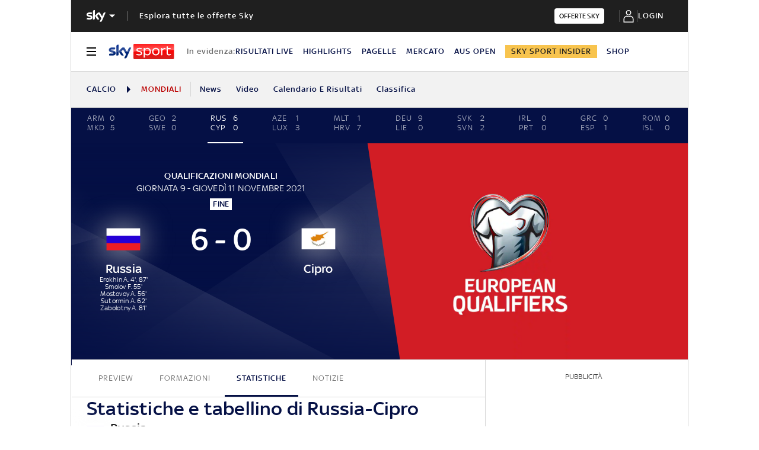

--- FILE ---
content_type: text/html; charset=UTF-8
request_url: https://sport.sky.it/calcio/mondiali/partite/112022/giornata-9/russia-cipro/tabellino-statistiche
body_size: 46055
content:
<!DOCTYPE HTML>
<html class="no-js publish" lang="it">
    
    
    <head>
    <meta charset="UTF-8"/>
    <meta name="viewport" content="width=device-width, initial-scale=1"/>

    <link rel="preconnect" href="https://assets.adobedtm.com" crossorigin/>
    <link rel="preconnect" href="https://video.sky.it" crossorigin/>
    <link rel="preconnect" href="https://static.sky.it" crossorigin/>
	<link rel="preconnect" href="https://adx.4strokemedia.com" crossorigin/>
    <link rel="preconnect" href="https://player.sky.it" crossorigin/>
    <link rel="preconnect" href="https://cmp.sky.it" crossorigin/>

    



<link rel="canonical" href="https://sport.sky.it/calcio/mondiali/partite/112022/giornata-9/russia-cipro/tabellino-statistiche"/>

<title>Russia Cipro: statistiche e tabellino | Sky Sport</title>
<meta name="gsa_label" content="Russia Cipro: statistiche e tabellino | Sky Sport"/>
<meta name="keywords"/>
<meta name="description" content="Scopri su Sky Sport tutte le statistiche e il tabellino di Russia - Cipro: la partita di Qualificazioni Mondiali aggiornata in tempo reale."/>
<meta name="summary" content="Scopri su Sky Sport tutte le statistiche e il tabellino di Russia - Cipro: la partita di Qualificazioni Mondiali aggiornata in tempo reale."/>

<meta name="robots" content="max-image-preview:large"/>

<meta name="news_keywords"/>
<meta name="news_img_original" content="https://static.sky.it/editorialimages/322521cbb38022c98857d0f4ab071f19ee45375e/skysport/configurations/skysport_condivisione.jpg?im=Resize,width=1218"/>
<meta name="news_img_small" content="https://static.sky.it/editorialimages/322521cbb38022c98857d0f4ab071f19ee45375e/skysport/configurations/skysport_condivisione.jpg?im=Resize,width=1218"/>
<meta name="news_img_medium" content="https://static.sky.it/editorialimages/322521cbb38022c98857d0f4ab071f19ee45375e/skysport/configurations/skysport_condivisione.jpg?im=Resize,width=1218"/>
<meta name="news_img_big" content="https://static.sky.it/editorialimages/322521cbb38022c98857d0f4ab071f19ee45375e/skysport/configurations/skysport_condivisione.jpg?im=Resize,width=1218"/>

<meta name="type" content=""/>
<meta name="author" itemprop="author" content=""/>

<meta itemprop="sourceOrganization" content="SKY"/>
<meta name="section" itemprop="articleSection" content=""/>

<meta name="DC.date.issued.gsa" content=""/>

<!-- Facebook Article-->
<meta property="og:url" content="https://sport.sky.it/calcio/mondiali/partite/112022/giornata-9/russia-cipro/tabellino-statistiche"/>
<meta property="og:title" content="statistics | Sky Sport"/>
<meta property="og:description" content="Leggi su Sky Sport: statistics."/>
<meta property="og:image" content="https://static.sky.it/editorialimages/322521cbb38022c98857d0f4ab071f19ee45375e/skysport/configurations/skysport_condivisione.jpg?im=Resize,width=1218"/>
<meta property="og:type" content="article"/>
<meta property="og:locale" itemprop="inLanguage" content="it-IT"/>

<!-- Twitter Article-->
<meta name="twitter:title" content="statistics | Sky Sport"/>
<meta name="twitter:description" content="Leggi su Sky Sport: statistics."/>
<meta name="twitter:card" content="summary_large_image"/>
<meta name="twitter:url" content="https://sport.sky.it/calcio/mondiali/partite/112022/giornata-9/russia-cipro/tabellino-statistiche"/>
<meta name="twitter:image" content="https://static.sky.it/editorialimages/322521cbb38022c98857d0f4ab071f19ee45375e/skysport/configurations/skysport_condivisione.jpg?im=Resize,width=1218"/>
<meta name="twitter:site" content="@SkySport"/>
<meta name="twitter:creator" content="@SkySport"/>


    <link rel="icon" href="https://static.sky.it/images/skysport/configurations/logos/skysport-banner_android_144px.png" type="image/x-icon" crossorigin="anonymous"/>


<link rel="apple-touch-icon" href="https://static.sky.it/images/skysport/configurations/logos/skysport-banner_iOS.png" crossorigin="anonymous"/>
<meta name="theme-color" content="#051045"/>
<link rel="manifest" href="/manifest.json"/>

    <meta name="template" content="football-lmp-statistics-page"/>

    
    
    
    
        

<link rel="preload" href="https://static.sky.it/libs/sky-aem-frontend/clientlibs/dp_base/css/resources/fonts/SkyText-Regular.woff2" as="font" type="font/woff2" crossorigin="anonymous" fetchpriority="high"/>
<link rel="preload" href="https://static.sky.it/libs/sky-aem-frontend/clientlibs/dp_base/css/resources/fonts/SkyTextMedium-Regular.woff2" as="font" type="font/woff2" crossorigin="anonymous" fetchpriority="high"/>
<link rel="preload" href="https://static.sky.it/libs/sky-aem-frontend/clientlibs/dp_base/css/resources/fonts/SkyText-Italic.woff2" as="font" type="font/woff2" crossorigin="anonymous" fetchpriority="high"/>
<link rel="preload" href="https://static.sky.it/libs/sky-aem-frontend/clientlibs/dp_base/css/resources/fonts/SkyText-Bold.woff2" as="font" type="font/woff2" crossorigin="anonymous" fetchpriority="high"/>

<style>
    

@font-face {
    font-family: SkyText;
    font-style: normal;
    font-weight: 400;
    font-display: swap;
    src: url(https://static.sky.it/libs/sky-aem-frontend/clientlibs/dp_base/css/resources/fonts/SkyText-Regular.woff2) format("woff2");
}
@font-face {
    font-family: SkyText;
    font-style: italic;
    font-weight: 400;
    font-display: swap;
    src: url(https://static.sky.it/libs/sky-aem-frontend/clientlibs/dp_base/css/resources/fonts/SkyText-Italic.woff2) format("woff2");
}
@font-face {
    font-family: SkyText;
    font-style: normal;
    font-weight: 500;
    font-display: swap;
    src: url(https://static.sky.it/libs/sky-aem-frontend/clientlibs/dp_base/css/resources/fonts/SkyTextMedium-Regular.woff2) format("woff2");
}
@font-face {
    font-family: SkyText;
    font-style: normal;
    font-weight: 700;
    font-display: swap;
    src: url(https://static.sky.it/libs/sky-aem-frontend/clientlibs/dp_base/css/resources/fonts/SkyText-Bold.woff2) format("woff2");
}

</style>
    
    


    


<!-- The critical css of the base editorial page -->

    
    
    
    
    
        
<style>a,aside,h2,h3,h6,i,img,li,nav,p,section,ul{border:0;margin:0;padding:0}aside,nav,section{display:block}a,aside,footer,h2,h3,h6,i,img,label,li,nav,p,section,ul{border:0;margin:0;padding:0}aside,footer,nav,section{display:block}@media (min-width:48em){h2{font-size:1.55556rem;font-weight:500;line-height:1.77778rem}h3{font-size:1.22222rem;font-weight:500;line-height:1.44444rem}}h3{font-size:1.22222rem;font-weight:500;line-height:1.44444rem}@media (min-width:64em){h2{font-size:1.22222rem;font-weight:500;line-height:1.55556rem}h3{font-size:1.22222rem;font-weight:500;line-height:1.44444rem}h6{font-size:.88889rem;font-weight:500;line-height:1rem}}@media (min-width:48em) and (max-width:63.99em){.l-grid__rail .c-adv{padding-left:1.11111rem;padding-right:1.11111rem}}@media (min-width:48em){.l-inner-grid{grid-template-columns:repeat(12,minmax(0,1fr))}.c-hero__author-name-no-intro{font-size:.77778rem;font-weight:400;letter-spacing:.01111rem;line-height:1rem}}@media (min-width:64em){.l-grid__rail{border-top:.05556rem solid #d6d6d6;grid-row-start:1;position:relative;z-index:100}.l-grid--rail-right .l-grid__rail{border-left:.05556rem solid #d6d6d6}.l-grid--rail-right .l-grid__rail .c-adv{padding-left:.83333rem}.l-inner-grid{grid-template-rows:auto 1fr;margin-left:auto;margin-right:auto;max-width:54.88889rem;padding:0;width:100%}.c-hero__author-name-no-intro{font-size:.77778rem;font-weight:400;letter-spacing:.01111rem;line-height:1rem}}@media (max-width:47.99em){.l-grid__rail .c-adv{padding-left:1.11111rem;padding-right:1.11111rem}.c-footer__logo{border-bottom:.05556rem solid #1f1f1f;margin:0 0 1.11111rem;padding:0 0 1.66667rem;width:100%}}@media (min-width:64em){.c-footer__section-label{font-size:.77778rem;font-weight:400;letter-spacing:.01111rem;line-height:1rem}.c-footer__section-link{font-size:.77778rem;font-weight:400;letter-spacing:.01111rem;line-height:1rem}.c-global-nav__main-logo{font-size:.77778rem;font-weight:500;line-height:1rem}}@media (min-width:48em){.c-nav-utility__item{margin-right:1.66667rem}}@media (min-width:64em){.c-nav-utility__item{margin-right:1.11111rem}.c-nav-utility__logo-sky{display:none}}@media (min-width:48em){.c-pagination--sky-it .c-pagination__item.is-active{height:inherit;width:inherit}.c-pagination--sky-it .c-pagination__item.is-active .c-pagination__link{color:#fff}.c-section-divider:before{height:8.88889rem}}.c-section-divider--secondary:before{background:#051045}.c-section-divider--full:before{height:100%}@media (min-width:48em){.c-section-title{font-size:.88889rem;letter-spacing:.08333rem;line-height:1.11111rem}}@media (min-width:64em){.c-section-title{font-size:1rem;letter-spacing:.1rem;line-height:1.22222rem}}a,article,aside,b,footer,h2,h6,i,img,li,nav,p,section,u,ul{border:0;margin:0;padding:0}@media (max-width:47.99em){.c-footer__section--movable{position:absolute;right:1.11111rem;top:1.66667rem}.l-grid__rail .c-adv{padding-left:1.11111rem;padding-right:1.11111rem}}a,article,aside,b,footer,h2,h6,i,img,label,li,nav,p,section,u,ul{border:0;margin:0;padding:0}article,aside,footer,nav,section{display:block}ul{list-style:none}*{backface-visibility:hidden;box-sizing:border-box;font-family:inherit;-moz-osx-font-smoothing:grayscale;-webkit-font-smoothing:antialiased;line-height:inherit}:after,:before{box-sizing:inherit}html{font-size:18px}body{color:#1f1f1f;font-family:SkyText,Arial,Tahoma,Verdana,sans-serif;font-size:1rem;font-weight:400;height:100%;letter-spacing:.01111rem;line-height:1.44444rem;margin:0;padding:0}@media (min-width:48em){body{font-size:1rem;font-weight:400;letter-spacing:.01111rem;line-height:1.44444rem}}@media (min-width:64em){body{font-size:1rem;font-weight:400;letter-spacing:.01111rem;line-height:1.44444rem}}p{font-size:inherit;line-height:inherit}a{color:#e00000;-webkit-text-decoration:none;text-decoration:none}b{font-weight:500}ul{margin-top:.55556rem}ul{list-style:disc;padding-left:2rem}ul li{margin-bottom:.55556rem;padding-left:.27778rem}img{height:auto;max-width:100%;vertical-align:middle}h2{font-size:1.55556rem;font-weight:500;line-height:1.77778rem}@media (min-width:48em){h2{font-size:1.55556rem;font-weight:500;line-height:1.77778rem}}@media (min-width:64em){h2{font-size:1.22222rem;font-weight:500;line-height:1.55556rem}h6{font-size:.88889rem;font-weight:500;line-height:1rem}}h6{font-size:.88889rem;font-weight:500;line-height:1rem}.o-absolute-positioned{bottom:0;left:0;position:absolute;right:0;top:0}.o-aspect-ratio--16-9{padding-top:56.25%}.icon__svg{display:block;fill:currentColor;fill-rule:evenodd;height:1em;margin:0 auto;width:1em}.l-wrapper{background:#fff;box-shadow:.05556rem 0 0 0 #d6d6d6,-.05556rem 0 0 0 #d6d6d6;width:100%}@media (min-width:48em){h6{font-size:.88889rem;font-weight:500;line-height:1rem}.l-wrapper{display:flex;flex-direction:column;margin-left:auto;margin-right:auto;max-width:57.77778rem;min-height:100vh;position:relative}.l-wrapper>*{flex-grow:0}.l-wrapper .c-footer{margin-top:auto}}.l-grid{display:grid;grid-auto-flow:dense;grid-column-gap:1.11111rem;grid-template-columns:repeat(6,minmax(0,1fr))}@media (min-width:48em){.l-grid{grid-template-columns:repeat(12,minmax(0,1fr))}}.l-grid__main{grid-column:1/-1}@media (max-width:63.99em){.l-grid__main{order:0}}@media (min-width:64em){.l-grid{grid-template-rows:auto 1fr;margin-left:auto;margin-right:auto;max-width:54.88889rem;width:100%}.l-grid--rail-right .l-inner-grid__main{grid-column:1/9;width:100%}.l-grid__main{grid-row-start:1;margin:0 calc(-50vw - -27.44444rem)}.l-grid--rail-right .l-grid__rail{grid-column:-5/-1}}.l-grid__rail{background:#fff;grid-column:1/-1}.l-grid__rail .c-adv{padding-bottom:.83333rem;padding-top:.83333rem}@media (min-width:64em) and (max-width:64.99em){body{overflow-x:hidden}.l-grid--rail-right .l-grid__rail{margin-right:calc(-50vw - -27.44444rem)}.l-grid--rail-right .l-grid__rail .c-adv{padding-right:calc(50vw - 27.44445rem)}}@media (min-width:65em){.l-grid__main{margin:0 -1.44444rem}.l-grid--rail-right .l-grid__rail{margin-right:-1.44444rem}.l-grid--rail-right .l-grid__rail .c-adv{padding-right:1.44444rem}}.l-grid__rail .c-adv{min-height:17.11111rem}.l-inner-grid{display:grid;grid-auto-flow:dense;grid-column-gap:1.11111rem;grid-template-columns:repeat(6,minmax(0,1fr));padding:0 1.11111rem}@media (min-width:48em) and (max-width:63.99em){.l-grid__rail .c-adv{padding-left:1.11111rem;padding-right:1.11111rem}.l-offset-small .c-section-divider:first-child .l-inner-grid{margin-top:-3.44444rem}}.l-inner-grid__main{grid-column:1/-1;width:100%}.l-offset-small{margin-top:3.44444rem}@media (min-width:48em){.l-inner-grid{grid-template-columns:repeat(12,minmax(0,1fr))}.l-offset-small{margin-top:3.44444rem}}@media (min-width:64em){.l-grid__rail{border-top:.05556rem solid #d6d6d6;grid-row-start:1;position:relative;z-index:100}.l-grid--rail-right .l-grid__rail{border-left:.05556rem solid #d6d6d6}.l-grid--rail-right .l-grid__rail .c-adv{padding-left:.83333rem}.l-inner-grid{grid-template-rows:auto 1fr;margin-left:auto;margin-right:auto;max-width:54.88889rem;padding:0;width:100%}.l-offset-small{margin-top:3.44444rem}}:root .l-spacing-m{margin-bottom:2.22222rem}:root .l-spacing-padding-s{padding-bottom:1.11111rem}.c-hero__author-name-no-intro{color:#e00000;display:block;font-size:.77778rem;font-weight:400;font-weight:500!important;letter-spacing:.01111rem;letter-spacing:0;line-height:1rem;margin-top:.27778rem;text-transform:capitalize}@media (min-width:48em){.c-hero__author-name-no-intro{font-size:.77778rem;font-weight:400;letter-spacing:.01111rem;line-height:1rem}}@media (min-width:64em){.c-hero__author-name-no-intro{font-size:.77778rem;font-weight:400;letter-spacing:.01111rem;line-height:1rem}}.c-hero__title+.c-label{margin-bottom:.55556rem}.c-hero__label-wrapper{margin-bottom:.55556rem;order:1}.icon--xxsmall{font-size:.77778rem}.icon--xsmall{font-size:1.11111rem}.icon--small{font-size:1.66667rem}.icon--medium{font-size:3.33333rem}.icon{align-items:center;display:flex;height:1em;justify-content:center;width:1em}.icon--c-light{color:#fff}.icon--sky .icon__svg,.icon--sky svg{color:#fff}.icon--logo .icon__svg,.icon--logo svg{fill:inherit}.icon--social .icon__svg,.icon--social svg{font-size:1rem}.icon.icon--sky-sport,.icon.icon--sky-sport-mono-white{height:1.11111rem;width:4.83333rem}.icon.icon--sky-sport .icon__svg,.icon.icon--sky-sport svg,.icon.icon--sky-sport-mono-white .icon__svg,.icon.icon--sky-sport-mono-white svg{height:1.11111rem;width:4.83333rem}@media (min-width:64em){.icon.icon--sky-sport,.icon.icon--sky-sport-mono-white{height:1.44444rem;width:6.27778rem}.icon.icon--sky-sport .icon__svg,.icon.icon--sky-sport svg,.icon.icon--sky-sport-mono-white .icon__svg,.icon.icon--sky-sport-mono-white svg{height:1.44444rem;width:6.27778rem}}.c-local-nav.is-active__wrapper .icon .icon--sky-tg24-spettacolo__logotype{fill:#fff}.icon.icon--sky,.icon.icon--sky .icon__svg,.icon.icon--sky svg{height:1.11111rem;width:1.77778rem}.icon.icon--sky-go,.icon.icon--sky-go .icon__svg,.icon.icon--sky-go svg{height:1.11111rem;width:1.11111rem}.c-adv{border-bottom:.05556rem solid #d6d6d6;border-top:.05556rem solid #d6d6d6;padding:1.11111rem 0;text-align:center;width:100%}@media (max-width:63.99em){.advContainer{display:flex;flex-direction:column;height:5.55556rem;justify-content:center;overflow:hidden}.home-page .advContainer{height:2.77778rem}.tabs-page .advContainer,.video-article-page .advContainer{height:0}}.c-banner-text__content{font-size:.88889rem;font-weight:400;grid-area:content;letter-spacing:.01111rem;line-height:1.22222rem}.c-banner-text__title{font-size:1.22222rem;font-weight:500;grid-area:title;line-height:1.44444rem;margin-bottom:1.11111rem}.c-cta{align-items:center;background:0 0;border:none;display:inline-flex;height:2.77778rem;justify-content:center;outline:0;padding:.83333rem 2.22222rem}.c-cta__text{font-size:.77778rem;font-weight:500;letter-spacing:.11111rem;line-height:1rem;text-transform:uppercase}@media (min-width:48em){.c-cta__text{font-size:.77778rem;font-weight:500;line-height:1rem}}@media (min-width:64em){.c-adv{border-bottom:none;border-top:none}.c-cta__text{font-size:.77778rem;font-weight:500;line-height:1rem}}.c-cta--light{background-color:#fff;color:#1f1f1f}.c-cta--slim{border-radius:.22222rem;height:1.44444rem;padding:.22222rem .44444rem}.c-cta--slim .c-cta__text{font-size:.66667rem;letter-spacing:normal}.c-cta--skyheadline{background-color:#1e2858;color:#fff;font-family:SkyHeadline,SkyText,Arial,Tahoma,Verdana,sans-serif;font-size:1.16667rem;font-weight:500;line-height:1rem;padding:.77778rem 1.11111rem}.c-filters-toolbar--light .c-filter.is-active{background-color:rgba(255,255,255,.2);box-shadow:inset 0 0 0 .05556rem rgba(255,255,255,.05)}.c-footer{background-color:#1f1f1f;color:#fff;font-family:SkyText,Arial,Tahoma,Verdana,sans-serif;padding:1.66667rem 1.11111rem 1.11111rem;position:relative}.c-footer a{-webkit-text-decoration:none;text-decoration:none}.c-footer__disclaimer a{color:#fff;font-weight:500;-webkit-text-decoration:underline;text-decoration:underline}.c-footer__disclaimer a:visited{color:#fff}.c-footer__main-container{align-items:flex-start;display:flex;flex-direction:column}@media (min-width:48em){.c-cta--skyheadline{font-size:1.44444rem}.c-footer{padding:1.66667rem 1.11111rem}.c-footer__main-container{align-items:center;border-bottom:.05556rem solid #1f1f1f;flex-direction:row;justify-content:space-between;margin:0 0 1.66667rem;padding:0 0 1.66667rem}}@media (max-width:47.99em){.l-offset-small .c-section-divider:first-child .l-inner-grid{margin-top:-3.44444rem}.c-footer__logo{border-bottom:.05556rem solid #1f1f1f;margin:0 0 1.11111rem;padding:0 0 1.66667rem;width:100%}}.c-footer__logo .icon,.c-footer__logo .icon .icon__svg,.c-footer__logo .icon svg{justify-content:flex-start;margin:0}.c-footer__logo .icon--sky-sport{display:none}.c-footer__sections-container{display:flex;flex-wrap:wrap;justify-content:flex-start}@media (min-width:48em){.c-footer__sections-container{border-bottom:.05556rem solid #1f1f1f;margin:0 0 1.66667rem;padding:0 0 1.66667rem}}.c-footer__section{display:flex;flex-direction:column;list-style:none;margin:0;padding-left:0}@media (max-width:47.99em){.c-footer__section{flex:1 0 50%}.c-footer__section:not(.c-footer__section--movable){border-bottom:.05556rem solid #1f1f1f;margin:0 0 1.11111rem;padding:0 0 1.11111rem}}@media (min-width:48em){.c-footer__section{flex:1 0 25%}.c-footer__section-label{font-size:.77778rem;font-weight:400;letter-spacing:.01111rem;line-height:1rem}}@media (max-width:47.99em){.c-footer__section--direction{flex-direction:row;flex-wrap:wrap}.c-footer__section--direction li{flex:1 0 50%}.c-footer__section--direction li:first-child{flex:1 0 100%}.c-footer__section--movable{position:absolute;right:1.11111rem;top:1.66667rem}}.c-footer__list-item{margin-bottom:0;padding-left:0}.c-footer__section-label{color:#9f9f9f;display:inline-block;font-size:.77778rem;font-weight:400;letter-spacing:.01111rem;line-height:1rem;margin:0 0 1rem}.c-footer__section-link{color:#fff;display:inline-block;font-size:.77778rem;font-weight:400;letter-spacing:.01111rem;line-height:1rem;margin:0 0 .77778rem;text-transform:uppercase}@media (min-width:48em){.c-footer__section-link{font-size:.77778rem;font-weight:400;letter-spacing:.01111rem;line-height:1rem}}@media (min-width:64em){.c-footer__section-label{font-size:.77778rem;font-weight:400;letter-spacing:.01111rem;line-height:1rem}.c-footer__section-link{font-size:.77778rem;font-weight:400;letter-spacing:.01111rem;line-height:1rem}}@media (max-width:479.99em){.c-footer__section-link{font-weight:500}}.c-footer__section-link:visited{color:#fff}.c-footer__section--movable .c-footer__section-link{align-items:center;display:flex;justify-content:flex-end;text-transform:uppercase}.c-footer__section--movable .c-footer__section-link .icon{margin:0 0 0 .55556rem}.c-footer__disclaimer{color:#9f9f9f;font-size:.66667rem;font-weight:400;letter-spacing:.01111rem;line-height:.77778rem}@media (min-width:48em){.c-footer__disclaimer{font-size:.66667rem;font-weight:400;letter-spacing:.01111rem;line-height:.77778rem}}@media (min-width:64em){.c-footer__disclaimer{font-size:.66667rem;font-weight:400;letter-spacing:.01111rem;line-height:.77778rem}.c-global-nav__main-logo{font-size:.77778rem;font-weight:500;line-height:1rem}}.c-global-nav{background:#1f1f1f;font-family:SkyText,Arial,Tahoma,Verdana,sans-serif;list-style:none;margin:0;padding-left:0;position:relative;z-index:300}.c-global-nav__container{align-items:center;display:flex;flex-flow:row wrap;justify-content:space-between}.c-global-nav__main-logo{align-items:center;display:flex;flex:1;font-size:.77778rem;font-weight:500;height:2.22222rem;letter-spacing:.05556rem;line-height:1rem;order:1;text-transform:uppercase;width:100%}@media (min-width:48em){.c-global-nav__main-logo{font-size:.77778rem;font-weight:500;line-height:1rem}.c-global-nav__main-logo{flex:none;height:2rem;width:auto}.c-global-nav__main-logo:after{background-color:rgba(255,255,255,.4);content:"";display:block;height:.88889rem;width:.05556rem}.c-global-nav__main-title{font-size:.77778rem;font-weight:500;line-height:1rem}}.c-global-nav__main-logo .icon--arrow-navigation{font-size:.55556rem;margin:.33333rem 1.11111rem .33333rem .33333rem}body[data-state=global-nav-open] .c-global-nav__main-logo .icon--arrow-navigation{transform:rotate(180deg)}.c-global-nav__main-title{background:0 0;border:none;border-top:.05556rem solid rgba(255,255,255,.2);color:#fff;display:none;font-size:.77778rem;font-weight:500;letter-spacing:.05556rem;line-height:1rem;order:4;outline:0;padding:1.66667rem 0 .5rem;text-align:left;text-transform:uppercase;text-transform:none;width:100%}@media (min-width:48em){.c-global-nav__main-title{border-top:0;display:block;flex:1;margin-left:1.11111rem;order:2;padding-top:.5rem}}body[data-state=global-nav-open] .c-global-nav__main-title{display:flex}.c-global-nav__cta:focus,.c-global-nav__cta:hover{border-bottom:.05556rem solid #fff;margin-bottom:-.05556rem}.c-global-nav__login{align-items:center;display:flex;justify-content:center;min-height:3rem;min-width:5.83333rem;order:3}@media (min-width:48em){.c-global-nav__cta{order:3}.c-global-nav__login{order:4}}.c-global-nav__section{display:none;flex-direction:column;order:4;width:100%}@media (min-width:48em){.c-global-nav__section{border-top:.05556rem solid rgba(255,255,255,.2);flex-direction:row;min-height:11.33333rem}}body[data-state=global-nav-open] .c-global-nav__section{display:flex}.c-global-nav .c-global-nav__section-container{border-top:.05556rem solid rgba(255,255,255,.2);display:flex;flex-direction:column}.c-global-nav .c-global-nav__section-container:first-of-type{border-top:none;margin-top:0}@media (min-width:48em){.c-global-nav .c-global-nav__section-container{border-top:none;margin-right:3.88889rem;margin-top:0}.c-global-nav .c-global-nav__section-title{font-size:.77778rem;font-weight:400;letter-spacing:.01111rem;line-height:1rem}}.c-global-nav .c-global-nav__section-title{color:#fff;font-size:.77778rem;font-weight:400;letter-spacing:.01111rem;line-height:1rem;margin:1.11111rem 0 .44444rem}@media (min-width:64em){.c-global-nav__main-title{font-size:.77778rem;font-weight:500;line-height:1rem}.c-global-nav .c-global-nav__section-title{font-size:.77778rem;font-weight:400;letter-spacing:.01111rem;line-height:1rem}.c-global-nav .c-global-nav__section-item{font-size:.77778rem;font-weight:500;line-height:1rem}}.c-global-nav .c-global-nav__section-item{border-bottom:.11111rem solid transparent;color:#fff;font-size:.77778rem;font-weight:500;letter-spacing:.05556rem;line-height:1rem;text-transform:uppercase}.c-global-nav .c-global-nav__section-item:focus,.c-global-nav .c-global-nav__section-item:hover{border-bottom:.11111rem solid #fff}body[data-state=global-nav-open] .c-global-nav{bottom:0;left:0;overflow-y:scroll;position:fixed;right:0;top:0;z-index:10074}.c-global-nav__list{list-style:none;margin:0;padding-left:0}.c-global-nav__item{margin:.44444rem 0;padding-left:0;width:-moz-fit-content;width:fit-content}.c-letters__letter.is-active .c-letters__link{color:#e00000}.c-section-nav{background-color:#f2f2f2;border-bottom:.05556rem solid #d6d6d6;box-sizing:border-box;font-family:SkyText,Arial,Tahoma,Verdana,sans-serif;font-size:.77778rem;font-weight:500;letter-spacing:.05556rem;line-height:1rem;overflow:hidden;text-transform:uppercase;text-transform:capitalize}@media (min-width:64em){.c-section-nav{font-size:.77778rem;font-weight:500;line-height:1rem}}.c-section-nav__section{align-items:center;border-right:.05556rem solid #d6d6d6;display:flex;flex-direction:row;height:1.38889rem;margin:0 .83333rem 0 0;padding:0 .83333rem 0 0;text-transform:uppercase}@media (min-width:48em){.c-global-nav .c-global-nav__section-item{font-size:.77778rem;font-weight:500;line-height:1rem}body[data-state=global-nav-open] .c-global-nav{height:100%;overflow-y:visible;overflow-y:initial;position:relative}.c-section-nav{font-size:.77778rem;font-weight:500;line-height:1rem}.c-section-nav__section{flex-basis:auto}}.c-section-nav__section-starter a{color:#051045}.c-section-nav__section-breadcrumb{max-width:6.94444rem;overflow:hidden;text-overflow:ellipsis;white-space:nowrap}.c-section-nav__section-down-label{border-right:none;color:#414141;display:inline-block;margin:1.66667rem 0 .83333rem;padding:0;text-align:left;text-transform:capitalize}.c-section-nav__section-icon{color:#051045;font-size:.66667rem;margin:0 .55556rem 0 0}.c-section-nav__list{align-items:center;display:flex;flex-direction:row;list-style:none;margin:0;padding-left:0}@media (min-width:48em){.c-section-nav__list{flex-basis:auto}}.c-section-nav__list-item{align-items:center;display:flex;flex:1 0 auto;flex-direction:row;margin:0 1.33333rem 0 0;padding:0}.c-section-nav__list-item:last-child{margin:0;padding:0 1.11111rem 0 0}@media (min-width:64em){.c-section-nav__list-item{padding:0}}.c-section-nav__list-item a{color:#051045}.c-section-nav__list-item a i{margin-left:.27778rem}.c-section-nav__list-item .icon--xxsmall{font-size:.55556rem}.c-section-nav__list--row{align-items:flex-start;display:grid;flex-basis:auto;grid-template-columns:repeat(2,50%);text-transform:uppercase}@media (min-width:48em){.c-section-nav__list--row{display:flex;flex-direction:row!important;flex-wrap:wrap}}.c-section-nav__up{align-items:center;display:flex;flex-direction:row}@media (max-width:47.99em){.c-section-nav__up{margin-left:-1.11111rem;margin-right:-1.11111rem;padding-left:1.11111rem;padding-right:1.11111rem}.c-section-nav__up{-webkit-overflow-scrolling:touch;overflow-x:auto;overflow:-moz-scrollbars-none;white-space:nowrap;-ms-overflow-style:none;scrollbar-width:none}.c-section-nav__up::-webkit-scrollbar{background:0 0;height:0;width:0}.c-local-nav .is-active .c-local-nav__featured{display:block}}@media (min-width:48em) and (max-width:63.99em){.c-section-nav__up{margin-left:-1.11111rem;margin-right:-1.11111rem;padding-left:1.11111rem;padding-right:1.11111rem}.c-section-nav__up{-webkit-overflow-scrolling:touch;overflow-x:auto;overflow:-moz-scrollbars-none;white-space:nowrap;-ms-overflow-style:none;scrollbar-width:none}.c-section-nav__up::-webkit-scrollbar{background:0 0;height:0;width:0}}.c-section-nav__up .c-section-nav__list .c-section-nav__list-item a{align-items:center;display:inline-flex;height:3.33333rem}.c-section-nav__down{border-top:.05556rem solid #d6d6d6;display:none;flex-direction:column}.c-section-nav__down-wrapper{display:none;flex-basis:100%;grid-template-columns:repeat(2,50%);margin:0 0 1.66667rem}@media (min-width:48em){.c-section-nav__down-wrapper{flex-direction:row}}.c-section-nav__down-item{flex:1 0 auto;margin-right:1.38889rem}.c-section-nav__down-item:nth-child(n+3){border-top:.05556rem solid #d6d6d6}.c-section-nav__down-item .c-section-nav__list{align-items:flex-start;flex-direction:column;text-transform:uppercase}.c-section-nav__down-item.is-flex--full{flex:0 0 auto;flex-basis:100%}.c-section-nav__logo-sky{align-items:center;background-image:linear-gradient(90deg,#f2f2f2 85%,rgba(242,242,242,.1));display:flex;padding:0 1.66667rem 0 0;position:sticky}.c-section-nav .is-selected--wrapper--grid-m{display:flex!important}.c-section-nav .l-inner-grid__main{max-width:100%}.c-section-nav .no-link{color:#ba0000}.c-section-nav__section-starter+.c-section-nav__section-icon{margin:0 .55556rem}@media (max-width:63.99em){.s-section-nav[data-state=isHiddenMStickyD]{display:none}}.c-local-nav{background-color:#fff;border-bottom:.05556rem solid #d6d6d6;box-sizing:border-box;font-family:SkyText,Arial,Tahoma,Verdana,sans-serif;font-size:.77778rem;font-weight:500;letter-spacing:.05556rem;line-height:1rem;position:sticky;text-transform:uppercase;top:0;z-index:300}@media (min-width:48em){.c-section-nav__down-item:nth-child(n+3){border-top:none}.c-section-nav__section-starter+.c-section-nav__section-icon{margin:0 .83333rem}.c-local-nav{font-size:.77778rem;font-weight:500;line-height:1rem}}@media (min-width:64em){.c-section-nav__logo-sky{display:none}.s-section-nav[data-state=isHiddenMStickyD]{position:sticky;top:3.72222rem;z-index:299}.c-local-nav{font-size:.77778rem;font-weight:500;line-height:1rem}}.c-local-nav[data-state=isHidden]{display:none}.c-local-nav[data-state=isVisible]{display:block}.c-local-nav__list{display:flex;flex-direction:column;flex-wrap:wrap;gap:1.11111rem;list-style:none;margin:0;padding-left:0}.c-local-nav__list-item{list-style:none;margin:0;padding:0 .88889rem 0 0}.c-local-nav__item-section{color:#6c6c6c;display:block;font-weight:500;margin-bottom:1.11111rem;text-transform:none;white-space:nowrap}@media (min-width:48em){.c-local-nav__item-section{border:0;padding-top:0}}@media (min-width:64em){.c-local-nav__item-section{margin-bottom:1.66667rem}}.c-local-nav__featured{align-items:flex-start;border-top:.05556rem solid rgba(159,159,159,.3);display:none;flex:1 0 auto;flex-direction:column;margin:1.11111rem 0 0;order:4}@media (max-width:63.99em){.c-local-nav__featured{flex-basis:100%}.c-local-nav__featured .c-local-nav__label:first-child{margin-top:1.11111rem}}.c-local-nav__featured--link{color:#051045}.c-local-nav__featured--link:hover{color:#e00000}.c-local-nav__featured--highlighted{background-color:#e00000;color:#fff!important;padding:.16667rem .5rem}@media (min-width:64em){.c-local-nav__featured--highlighted{padding:.11111rem .55556rem}}.c-local-nav__featured--highlighted:focus,.c-local-nav__featured--highlighted:hover{color:#fff!important}.c-local-nav__featured--editorial-premium{background-color:#f8c44e;color:#1f1f1f!important;padding:.16667rem .5rem}@media (min-width:64em){.c-local-nav__featured--editorial-premium{padding:.11111rem .55556rem}.c-local-nav__featured{align-items:center;border-top:none;display:flex;flex-direction:row;gap:1.11111rem;margin:0;order:3}}.c-local-nav__featured--editorial-premium:focus,.c-local-nav__featured--editorial-premium:hover{color:#1f1f1f!important}.c-local-nav__featured--with-icon{padding-left:1.5rem;position:relative}.c-local-nav__featured--with-icon .icon{display:block;font-size:.94444rem;left:.27778rem;position:absolute;top:.05556rem}.c-local-nav__featured .c-local-nav__item-section{border:none;padding-top:.83333rem}.c-local-nav__featured .c-local-nav__label{width:100%}.c-local-nav__featured .c-local-nav__label .c-local-nav__list{gap:1.11111rem;width:100%}@media (min-width:48em){.c-local-nav__featured .c-local-nav__label .c-local-nav__list{flex-direction:row;gap:0}.c-local-nav .is-active.c-local-nav__secondary{-moz-columns:3;column-count:3;display:block;padding-left:2.5rem;padding-right:2.5rem}.c-local-nav .is-active.c-local-nav__secondary>a{margin-right:.55556rem}}@media (min-width:64em){.c-local-nav__featured .c-local-nav__item-section{margin:initial;padding-top:0}.c-local-nav__featured .c-local-nav__label .c-local-nav__list{align-items:center}}.c-local-nav .c-local-nav__primary .c-local-nav__list-item:last-child:has(.c-local-nav__featured--editorial-premium){margin-left:auto;padding-right:0}.c-local-nav__secondary{align-items:flex-start;display:flex;flex-direction:column}.c-local-nav__secondary>a{margin-bottom:.55556rem;width:100%}.c-local-nav .is-active{display:flex}.c-local-nav .is-active a:not(.c-cta){color:#fff}.c-local-nav .is-active a:not(.c-cta):focus,.c-local-nav .is-active a:not(.c-cta):hover{color:#e00000}.c-local-nav .is-active .c-local-nav__item-section{color:#9f9f9f}.c-local-nav .is-active--mob{display:flex!important}@media (min-width:48em){.c-local-nav .is-active--mob{display:flex}}.c-local-nav.is-active__wrapper{background-color:#051045;bottom:-.05556rem;color:#fff;left:0;margin:0 auto;overflow-y:scroll;position:fixed;right:0;top:0;z-index:10074}@media (max-width:47.99em){.c-local-nav.is-active__wrapper{-webkit-overflow-scrolling:touch}}.c-local-nav.is-active__wrapper .c-local-nav-title{display:none!important}.c-local-nav .c-social,.c-local-nav.is-active__wrapper .icon--close{color:#fff}.c-local-nav .c-local-nav-title{align-items:center;display:none;flex:1;flex-direction:row;order:2;overflow:hidden;padding-left:.83333rem;position:relative;text-overflow:none;white-space:nowrap}@media (min-width:64em){.c-local-nav .c-local-nav-title{flex-basis:auto;order:2;padding-left:0;position:rlative}}.c-local-nav .c-local-nav-title.has-visibile{display:flex!important}.is-active__wrapper .c-local-nav .c-local-nav-title{display:none!important}.c-local-nav .c-local-nav-title__section{align-items:center;border-right:.05556rem solid #d6d6d6;color:#e00000;display:flex;height:1.11111rem;margin:0 .55556rem 0 0;padding:0 .55556rem 0 0;text-transform:uppercase}.c-local-nav .c-local-nav-title__text{color:#051045;overflow:hidden;padding-right:.44444rem;text-overflow:ellipsis;white-space:nowrap}@media (min-width:64em){.c-local-nav .has-scroll-visible{display:none}.c-local-nav-light{font-size:.77778rem;font-weight:500;line-height:1rem}}.c-local-nav__logo-container{display:flex}.c-local-nav__trigger{align-items:center;background:0 0;border:none;display:flex;flex-basis:auto;justify-content:flex-end;margin-right:1.11111rem;order:1;outline:0;padding:0}.c-local-nav__trigger:focus,.c-local-nav__trigger:hover{background:0 0;outline:0}.c-local-nav__trigger .icon,.c-local-nav__trigger .icon .icon__svg,.c-local-nav__trigger .icon svg{font-size:.88889rem}.c-local-nav__trigger .icon__svg--hide{display:none}.c-local-nav__trigger .icon__svg--show{display:flex}.c-local-nav__primary{align-items:center;display:flex;flex-direction:row;flex-wrap:nowrap;justify-content:space-between;padding:1.11111rem 0}@media (max-width:63.99em){.c-local-nav.is-active__wrapper .c-local-nav__primary{flex-wrap:wrap}:root .insider-article-page .c-local-nav{top:50px}:root .insider-article-page .c-local-nav.is-active__wrapper{top:0;z-index:1001}}.c-local-nav__logo{align-items:center;display:flex;flex-basis:auto;margin-right:1.11111rem;order:2}.c-local-nav__logo .icon--sky-spettacolo-mono-white,.c-local-nav__logo .icon--sky-sport-mono-white,.c-local-nav__logo .icon--sky-tg24-mono-white{display:none}.c-local-nav.is-active__wrapper .c-local-nav__logo .icon--sky-spettacolo-mono-white,.c-local-nav.is-active__wrapper .c-local-nav__logo .icon--sky-sport-mono-white,.c-local-nav.is-active__wrapper .c-local-nav__logo .icon--sky-tg24-mono-white{display:flex}.c-local-nav.is-active__wrapper .c-local-nav__logo .icon--sky-spettacolo,.c-local-nav.is-active__wrapper .c-local-nav__logo .icon--sky-sport,.c-local-nav.is-active__wrapper .c-local-nav__logo .icon--sky-tg24,.c-local-nav.is-active__wrapper .c-reading-progress-bar{display:none}.c-local-nav__secondary{border-top:.05556rem solid rgba(159,159,159,.3);display:none;flex-direction:row;flex-wrap:wrap;padding-top:1.11111rem}@media (min-width:48em){.c-local-nav__secondary{padding-top:1.66667rem}}.c-local-nav__secondary .c-cta{justify-content:flex-start}.c-local-nav__bottom{display:none;flex-direction:column;margin-top:1.66667rem}.c-local-nav__bottom-wrapper{border-top:.05556rem solid rgba(159,159,159,.3);display:flex;flex:1 0 auto;flex-direction:column;padding-bottom:1.66667rem;padding-top:1.11111rem}.c-local-nav__list--grid{display:grid;grid-template-columns:repeat(2,1fr)}.c-local-nav .c-local-nav__list--flex{flex-direction:row;gap:1.11111rem}.c-local-nav .c-local-nav__list--flex .c-local-nav__list-item{padding:0}.c-local-nav__list-item--external-link{grid-column:1/3}.c-local-nav__list-item--external-link a{height:2.33333rem;width:100%}.c-local-nav__list-item--external-link a:not(.c-cta):hover{color:#051045;-webkit-text-decoration:underline;text-decoration:underline}.c-local-nav__list-item--external-link a:not(.c-cta):after{background-image:url("[data-uri]");background-size:cover;content:"";display:block;filter:invert(1);height:.55556rem;margin-left:auto;width:.55556rem}.c-local-nav__list-item--external-link .c-local-nav__image-container{display:flex;height:2.33333rem;justify-content:center;margin-right:1.11111rem;width:3.33333rem}.c-local-nav__list-item--external-link .c-local-nav__image-container img{display:block;max-height:2.33333rem;max-width:3.33333rem;-o-object-fit:contain;object-fit:contain}.c-local-nav-light{background-color:#fff;border-bottom:.05556rem solid #d6d6d6;box-sizing:border-box;font-family:SkyText,Arial,Tahoma,Verdana,sans-serif;font-size:.77778rem;font-weight:500;letter-spacing:.05556rem;line-height:1rem;position:sticky;text-transform:uppercase;top:0;z-index:300}.c-local-nav-light__container{align-items:center;display:flex;flex-direction:row;flex-wrap:nowrap;justify-content:space-between;padding:1.11111rem 0}.c-local-nav-light__container .c-light-login{color:#051045;font-size:.77778rem;font-weight:500;letter-spacing:.05556rem;line-height:1rem;text-transform:uppercase}@media (min-width:48em){.c-local-nav__list--grid{grid-template-columns:repeat(4,1fr)}.c-local-nav__list-item--external-link{grid-column:auto}.c-local-nav__list-item--external-link a{width:auto}.c-local-nav__list-item--external-link a:not(.c-cta):after{display:none}.s-local-nav-bottom-wrapper .c-local-nav__bottom__item:first-child{grid-column:1/5}.s-local-nav-bottom-wrapper .c-local-nav__list{display:grid;grid-template-columns:repeat(4,1fr)}.s-local-nav-bottom-wrapper .c-local-nav__bottom__item:last-child{grid-column:1/1}.c-local-nav-light{font-size:.77778rem;font-weight:500;line-height:1rem}.c-local-nav-light__container .c-light-login{font-size:.77778rem;font-weight:500;line-height:1rem}}.c-local-nav-light__container .c-social{color:#051045}.c-local-nav-light__container .c-social svg{fill:#051045}.c-local-nav-light__featured{align-items:flex-start;border-top:.05556rem solid rgba(159,159,159,.3);display:none;flex:1 0 auto;flex-direction:column;margin:1.11111rem 0 0;order:4}@media (max-width:63.99em){.c-local-nav-light__featured{flex-basis:100%}}.c-local-nav-light__featured--link{color:#051045}.c-local-nav-light__featured--link:hover{color:#e00000}.c-local-nav-light__featured--highlighted{background-color:#e00000;color:#fff!important;padding:.16667rem .5rem}@media (min-width:64em){.c-local-nav-light__container .c-light-login{font-size:.77778rem;font-weight:500;line-height:1rem}.c-local-nav-light__featured--highlighted{padding:.11111rem .55556rem}.c-local-nav-light__featured{align-items:center;border-top:none;display:flex;flex-direction:row;margin:0;order:3}}.c-local-nav-light__featured--highlighted:focus,.c-local-nav-light__featured--highlighted:hover{color:#fff!important}.c-local-nav-light__featured--with-icon{padding-left:1.5rem;position:relative}.c-local-nav-light__featured--with-icon .icon{display:block;font-size:.94444rem;left:.27778rem;position:absolute;top:.05556rem}.c-local-nav-light__featured .c-local-nav-light__item-section{border:none;padding-top:.83333rem}.c-local-nav-light__featured .c-local-nav-light__label .c-local-nav-light__list{display:flex;flex-direction:column;flex-wrap:wrap;list-style:none;margin:0;padding-left:0}@media (min-width:48em){.c-local-nav-light__featured .c-local-nav-light__label .c-local-nav-light__list{flex-direction:row}.c-local-nav-light__featured .c-local-nav-light__label .c-local-nav-light__list-item{margin:0 0 0 1.11111rem}}.c-local-nav-light__featured .c-local-nav-light__label .c-local-nav-light__list-item:first-child{margin-left:0}@media (min-width:64em){.c-local-nav-light__featured .c-local-nav-light__item-section{margin:initial;padding-top:0}.c-local-nav-light__featured .c-local-nav-light__label .c-local-nav-light__list{align-items:center}.c-local-nav-light__featured .c-local-nav-light__label .c-local-nav-light__list-item:first-child{margin:0 0 0 1.11111rem}}.c-local-nav-light__featured .c-local-nav-light__label .c-local-nav-light__list-item:last-child{margin:0 0 1.11111rem}.c-local-nav-light--minimal{display:flex;flex-direction:column;height:3.33333rem;justify-content:center}.c-login-bar{align-items:center;display:flex;font-size:.77778rem;font-weight:500;gap:.55556rem;letter-spacing:.05556rem;line-height:1rem;text-transform:uppercase}@media (min-width:64em){.c-local-nav-light--minimal{height:4.44444rem}.c-login-bar{font-size:.77778rem;font-weight:500;line-height:1rem}.c-login-bar__label{font-size:.77778rem;font-weight:500;line-height:1rem}}.c-login-bar>*{align-items:center;display:flex;height:2.77778rem}.c-login-bar>:focus,.c-login-bar>:hover{border-bottom:.05556rem solid #fff;margin-bottom:-.05556rem}.c-login-bar__personalize{background:0 0;outline:0}.c-login-bar__personalize-icon .icon__svg{height:1.16667rem;width:1.16667rem}.c-login-bar__separator{border-right:.05556rem solid rgba(255,255,255,.2);height:1.11111rem}.c-login-bar__label{background:0 0;outline:0}@media (min-width:48em){.c-local-nav-light__featured .c-local-nav-light__label .c-local-nav-light__list-item:last-child{margin:0 0 0 1.11111rem}.c-login-bar{font-size:.77778rem;font-weight:500;line-height:1rem}.c-login-bar__label{font-size:.77778rem;font-weight:500;line-height:1rem}}.c-matches-tv-schedule__table-row-round{color:#051045;font-size:.66667rem;font-weight:500;grid-area:1/1/2/3;margin-bottom:.27778rem}@media (min-width:48em){.c-matches-tv-schedule__table-row-round{border-right:.05556rem solid #f2f2f2;font-size:.88889rem;font-weight:400;grid-area:1/1/2/2;margin:0;text-align:center}}.c-matches-tv-schedule__table-row-teams{grid-area:2/1/3/3;margin-bottom:.77778rem}@media (min-width:48em){.c-matches-tv-schedule__table-row-teams{border-right:.05556rem solid #f2f2f2;grid-area:1/2/2/3;height:100%;margin:0;padding-top:1.11111rem;text-align:center}}.c-matches-tv-schedule__table-row-time{grid-area:3/1/4/2;letter-spacing:.01111rem;margin-bottom:.77778rem}@media (min-width:48em){.c-matches-tv-schedule__table-row-time{border-right:.05556rem solid #f2f2f2;grid-area:1/3/2/4;margin:0;text-align:center}}.c-matches-tv-schedule__table-row-channel{grid-area:3/2/4/3;letter-spacing:.01111rem;text-align:left}@media (min-width:48em){.c-matches-tv-schedule__table-row-channel{border-right:.05556rem solid #f2f2f2;grid-area:1/4/2/5;text-align:center}}.c-matches-tv-schedule__table-row-exclusive{grid-area:4/1/5/3;letter-spacing:.01111rem}.c-nav-utility__logo-container{align-items:center;border-right:.05556rem solid #d6d6d6;display:flex;flex-direction:row;flex-shrink:0;padding-right:1.11111rem}.c-nav-utility{background:#fff;border-bottom:.05556rem solid #f2f2f2;font-size:.77778rem;font-weight:500;letter-spacing:.05556rem;line-height:1rem;text-transform:uppercase;z-index:299}@media (max-width:63.99em){.c-local-nav-light__featured .c-local-nav-light__label:first-child{margin-top:1.11111rem}.c-nav-utility[data-state=isHiddenMStickyD]{display:none}}.c-nav-utility__container{align-items:center;display:flex;flex-direction:row}@media (max-width:47.99em){.c-nav-utility__container{margin-left:-1.11111rem;margin-right:-1.11111rem;padding-left:1.11111rem;padding-right:1.11111rem}.c-nav-utility__container{-webkit-overflow-scrolling:touch;overflow-x:auto;overflow:-moz-scrollbars-none;white-space:nowrap;-ms-overflow-style:none;scrollbar-width:none}.c-nav-utility__container::-webkit-scrollbar{background:0 0;height:0;width:0}}@media (min-width:48em) and (max-width:63.99em){.c-nav-utility__container{margin-left:-1.11111rem;margin-right:-1.11111rem;padding-left:1.11111rem;padding-right:1.11111rem}.c-nav-utility__container{-webkit-overflow-scrolling:touch;overflow-x:auto;overflow:-moz-scrollbars-none;white-space:nowrap;-ms-overflow-style:none;scrollbar-width:none}.c-nav-utility__container::-webkit-scrollbar{background:0 0;height:0;width:0}}.c-nav-utility__list{align-items:center;display:flex;flex-direction:row;list-style:none;margin:0;padding-left:0;text-transform:capitalize}.c-nav-utility__logo-container{height:1.66667rem;margin:.83333rem 0}@media (min-width:48em){.c-matches-tv-schedule__table-row-exclusive{grid-area:1/5/2/6;text-align:center}.c-nav-utility{font-size:.77778rem;font-weight:500;line-height:1rem}.c-nav-utility__logo-container{height:1.38889rem;margin:.94444rem 0}}@media (min-width:64em){.c-nav-utility{font-size:.77778rem;font-weight:500;line-height:1rem}.c-nav-utility[data-state=isHiddenMStickyD]{position:sticky;top:3.72222rem}.c-nav-utility__logo-container{height:2.22222rem;margin:1.11111rem 0}.c-nav-utility__logo img{height:2.22222rem}}.c-nav-utility__logo{color:#051045;font-size:.88889rem;line-height:1rem}.c-nav-utility__logo img{margin-right:.55556rem;max-height:1.66667rem}.c-nav-utility__item{margin-bottom:0;margin-right:1.11111rem;padding:0}.c-nav-utility__item:first-child{margin-left:1.11111rem}.c-nav-utility__link{color:#051045}.c-nav-utility__item.is-active .c-nav-utility__link{color:#e00000}.c-nav-utility__logo-sky{align-items:center;background-image:linear-gradient(90deg,#fff 85%,rgba(255,255,255,.1));display:flex;padding:0 1.66667rem 0 0;position:sticky}.c-option.is-active{color:#e00000;font-weight:500}.c-option.is-active:hover{color:#e00000}.c-option--checkbox:hover:not(.is-active):not(.c-option--floating),.c-option--radio:hover:not(.is-active):not(.c-option--floating){font-weight:500}.c-option--checkbox:not(.is-active):after,.c-option--radio:not(.is-active):after{background-color:#fff;border:.11111rem solid #bdbdbd;content:"";display:block;position:absolute;right:1.33333rem;top:50%;transform:translateY(-50%)}.c-option--radio:not(.is-active):after{border-radius:50%;height:1.11111rem;width:1.11111rem}.c-option--checkbox:not(.is-active):after{content:"";height:1rem;width:1rem}.c-option--floating:hover:not(.is-active):not(.c-option--floating){font-weight:500}.c-option--sky-it-square.is-active:not(.is-disabled),.c-option--sky-it-square.is-active:not(.is-disabled):focus{border:.02778rem solid #0dd000;box-shadow:0 0 1.11111rem 0 rgba(0,0,0,.15)}.c-option--sky-it-square.is-active .c-option__text{color:#051045}.c-option--sky-it-card.c-option--checkbox:not(.is-active):after,.c-option--sky-it-card.c-option--radio:not(.is-active):after{background-color:#fff;border:none;border-radius:50%;right:.55556rem;top:.55556rem;transform:none;z-index:200}.c-option--sky-it-card.is-active:not(.is-disabled),.c-option--sky-it-card.is-active:not(.is-disabled):focus{border:.02778rem solid #0dd000;box-shadow:0 0 1.11111rem 0 rgba(0,0,0,.15)}.c-option--has-image.is-active,.c-option--has-image.is-active:hover{color:#000!important;font-weight:400!important}.c-option--has-image.c-option--checkbox:not(.is-active):after,.c-option--has-image.c-option--radio:not(.is-active):after{right:.88889rem}.c-pagination__item.is-active{background-color:#e00000}.c-pagination__item.is-active:focus,.c-pagination__item.is-active:hover{background-color:#ba0000}.c-pagination__item.is-active .c-pagination__link{color:#fff}.c-pagination--sky-it .c-pagination__item.is-active{background-color:#051045;border-radius:.83333rem;height:.55556rem;width:.55556rem}.c-pagination--sky-it .c-pagination__item.is-active .c-pagination__link{color:#051045}.l-offset-small .c-section-divider:first-child:before{top:-3.44444rem}@media (min-width:48em){.c-nav-utility__item{margin-right:1.66667rem}.c-pagination--sky-it .c-pagination__item.is-active{height:inherit;width:inherit}.c-pagination--sky-it .c-pagination__item.is-active .c-pagination__link{color:#fff}.l-offset-small .c-section-divider:first-child:before{top:-3.44444rem}}@media (min-width:64em){.c-nav-utility__item{margin-right:1.11111rem}.c-nav-utility__logo-sky{display:none}.l-offset-small .c-section-divider:first-child:before{top:-3.44444rem}}.c-section-divider{padding-top:.05556rem;position:relative}.c-section-divider>:not(.c-section-title){position:relative}.c-section-divider:before{background:linear-gradient(90deg,#d42321,#920908);content:"";height:9.44444rem;left:0;position:absolute;top:0;width:100%}.c-section-divider--transparent.c-section-divider:before{content:none}.c-section-title{color:#fff;display:inline-block;font-size:.88889rem;font-size:16px;font-weight:500;font-weight:700;letter-spacing:.08333rem;letter-spacing:1.5px;line-height:1.11111rem;line-height:20px;margin:1.16667rem 0 1.11111rem;position:relative;text-transform:uppercase;vertical-align:bottom}@media (min-width:48em){.c-section-divider:before{height:8.88889rem}.c-section-title{font-size:.88889rem;letter-spacing:.08333rem;line-height:1.11111rem}}.c-section-title--border{color:#e00000}.c-section-title--border:after{background-color:#e00000;content:" ";display:block;height:.11111rem;margin-top:.44444rem;width:2.33333rem}.c-section-title--dark{color:#051045}@media (min-width:64em){.c-section-title{font-size:1rem;letter-spacing:.1rem;line-height:1.22222rem}.l-grid.l-offset-small .c-section-divider:first-child .l-inner-grid__main>.c-section-title:first-child{left:0;margin:1.16667rem 0 1.11111rem;position:absolute;top:-3.44444rem}}.c-select.c-select--floating.is-active{background-color:#f2f2f2}.c-rail-content--parsely .c-dropdown--floating .c-select--floating.is-active{background-color:#383838}.c-select-tabs__item.is-active{opacity:1;position:relative}.c-select-tabs__item.is-active:after{background:#a21f20;bottom:-.55556rem;content:"";display:block;height:.27778rem;left:0;opacity:1;position:absolute;width:100%}.c-card__content-data{color:#414141;display:inline-flex;font-size:.66667rem;font-weight:400;font-weight:500;letter-spacing:.01111rem;line-height:.77778rem;line-height:1;order:4;white-space:nowrap}@media (min-width:48em){.c-section-title--border:after{height:.16667rem}.c-section-title--border{margin-top:2.22222rem}.c-card__content-data{font-size:.66667rem;font-weight:400;font-weight:500;letter-spacing:.01111rem;line-height:.77778rem}}@media (min-width:64em){.c-card__content-data{font-size:.66667rem;font-weight:400;font-weight:500;letter-spacing:.01111rem;line-height:.77778rem}.c-label--live{font-size:.66667rem;font-weight:500;line-height:.88889rem}}.c-card__img-wrapper{position:relative;z-index:110}.c-card__info{align-items:center;display:flex;flex-wrap:wrap;order:4}.c-label--live{align-items:center;background-color:#fff;border:.05556rem solid #f2f2f2;border-radius:0;color:#e00000;display:inline-flex;font-size:.66667rem;font-weight:500;letter-spacing:.05556rem;line-height:.88889rem;max-height:1.22222rem;padding:.16667rem .44444rem;text-transform:uppercase}.c-label--article-heading{background-color:#e00000;color:#fff;padding:.16667rem .44444rem}.c-label--article-heading-light{background:#f2f2f2;color:#414141;padding:.16667rem .44444rem}.c-local-nav .c-topic-card .c-label--article-heading-white{font-size:.77778rem;font-weight:500;letter-spacing:.05556rem;line-height:1rem;text-transform:uppercase}@media (min-width:48em){.c-label--live{font-size:.66667rem;font-weight:500;line-height:.88889rem}.c-label--live{padding:.16667rem .44444rem}.c-label--article-heading{padding:.16667rem .44444rem}.c-label--article-heading-light{padding:.16667rem .44444rem}.c-local-nav .c-topic-card .c-label--article-heading-white{font-size:.77778rem;font-weight:500;line-height:1rem}.c-label--article-sponsored{padding:.16667rem .44444rem}}.c-label--article-heading-skyheadline{color:#1f1f1f;font-family:SkyHeadline,SkyText,Arial,Tahoma,Verdana,sans-serif;font-size:1.88889rem;line-height:2.11111rem}.c-label--article-sponsored{background-color:#f2f2f2;color:#ba0000;padding:.16667rem .44444rem}.c-label--advertisement{color:#414141;font-size:.72222rem;line-height:100%;margin:.38889rem 0;text-align:center;text-transform:uppercase}.c-label-wrapper{align-items:center;display:inline-flex;flex-wrap:wrap}.c-tabs-video__item.is-active{color:#fff;opacity:1;position:relative}.c-tabs-video__item.is-active:after{background:#fff;bottom:-.27778rem;content:"";display:block;height:.11111rem;left:.55556rem;opacity:1;position:absolute;right:.55556rem}.c-tabs-video__item.is-active .c-tabs-video__link{color:#fff}.is-active .c-video-card__title{color:#fff}.is-active:not(.c-video-card--offset) .c-video-card__progress-bar{display:block}.c-video-card.is-active .c-video-card__img-container:after{border:.22222rem solid #fff;bottom:0;content:"";display:block;left:0;position:absolute;right:0;top:0}.c-tv-card__header{align-items:flex-start;display:flex;grid-area:header;justify-content:space-between;margin-bottom:.83333rem;width:100%}.c-tv-card__media-wrapper{grid-area:img;position:relative;width:100%}.c-tv-card__description{font-size:.88889rem;font-weight:500;grid-area:description;line-height:1rem;text-align:center}.c-tv-card__cta{align-self:start;grid-area:cta;margin-top:.44444rem}.s-hero-sticky-player-wrapper{background-color:#000;left:0;margin:initial!important;position:fixed;width:100%;z-index:1000}@media (min-width:48em){.s-hero-sticky-player-wrapper{bottom:1.11111rem;height:16.89189rem;left:auto;right:1.11111rem;top:auto;width:30rem}.s-hero-sticky-player-wrapper:has(.c-hero__disclaimer){bottom:2.77778rem}:root:has([id^=slimBannerBottom]:not(:empty)) .s-hero-sticky-player-wrapper{bottom:60px}:root:has([id^=slimBannerBottom]:not(:empty)):has(.c-hero__disclaimer) .s-hero-sticky-player-wrapper{bottom:90px}}.s-hero-sticky-player-wrapper-lmp{bottom:.55556rem;height:8.75876rem;left:auto;position:fixed;right:.55556rem;top:auto;width:15.55556rem;z-index:1000}.s-hero-sticky-player-wrapper-lmp:has(.c-hero__disclaimer){bottom:2.22222rem}:root:has([id^=slimBannerBottom]:not(:empty)) .s-hero-sticky-player-wrapper-lmp{bottom:50px}:root:has([id^=slimBannerBottom]:not(:empty)):has(.c-hero__disclaimer) .s-hero-sticky-player-wrapper-lmp{bottom:80px}@media (min-width:48em){.s-hero-sticky-player-wrapper-lmp{bottom:1.11111rem;height:16.89189rem;left:auto;right:1.11111rem;top:auto;width:30rem}.s-hero-sticky-player-wrapper-lmp:has(.c-hero__disclaimer){bottom:2.77778rem}:root:has([id^=slimBannerBottom]:not(:empty)) .s-hero-sticky-player-wrapper-lmp{bottom:60px}:root:has([id^=slimBannerBottom]:not(:empty)):has(.c-hero__disclaimer) .s-hero-sticky-player-wrapper-lmp{bottom:90px}}.l-grid__rail .target-offset+.target-offset .c-option:not(.is-active):not(.c-option--floating):after{border-radius:0}.u-no-border{border:0!important}.u-flex{display:flex}.is-hidden{display:none!important}@media (max-width:63.99em){.u-hidden-s{display:none!important}}@media (min-width:64em){.c-local-nav .c-topic-card .c-label--article-heading-white{font-size:.77778rem;font-weight:500;line-height:1rem}.u-hidden-l{display:none!important}.u-sticky{position:sticky;top:3.72222rem;z-index:300}}.c-global-nav__main-logo:focus,.c-global-nav__main-logo:hover{cursor:pointer}.c-global-nav__main-title:focus,.c-global-nav__main-title:hover{cursor:pointer}.c-global-nav__cta{align-items:center;cursor:pointer;display:flex;height:2.77778rem;margin-right:.55556rem;order:2}.c-local-nav .icon__svg{cursor:pointer;margin:0}.c-local-nav__list-item a{align-items:center;cursor:pointer;display:inline-flex}.c-local-nav-light__featured .c-local-nav-light__label .c-local-nav-light__list-item{cursor:pointer;list-style:none;margin:0 0 1.66667rem;padding-left:0;padding-right:.88889rem}.c-login-bar__personalize{background:transparent;border:none;cursor:pointer;justify-content:center;outline:none;width:1.66667rem}.c-login-bar__label{background:transparent;border:none;color:#fff;cursor:pointer;font-size:.77778rem;font-weight:500;letter-spacing:.05556rem;line-height:1rem;outline:none;padding:0;text-transform:uppercase}</style>
    
    



<!-- The critical css of the Live Match Page -->

    
    
        
    <style>
/** lmp hero critical CSS - version hash:4d93164 */
:root{--tennis-calendar-card-surface-concrete: #7db8fa;--tennis-calendar-card-surface-clay: #ff7e00;--tennis-calendar-card-surface-grass: #cee600;--tennis-card-surface-concrete: #7db8fa;--tennis-card-surface-clay: #ff7e00;--tennis-card-surface-grass: #cee600;--text-tennis-chips-color: #1e2857;--bg-tennis-chips-color: #fff;--text-tennis-cta-color: #fff;--bg-tennis-cta-color: #d80000}.ftbl__text{font-family:"SkyText",Arial,Tahoma,Verdana,sans-serif;font-size:18px;font-weight:400;line-height:inherit;color:#1f1f1f}.ftbl__text--h1{font-size:1.77778rem;font-weight:500;line-height:2rem}@media(min-width: 48em){.ftbl__text--h1{font-size:1.77778rem;font-weight:500;line-height:2rem}}@media(min-width: 64em){.ftbl__text--h1{font-size:1.88889rem;font-weight:500;line-height:2.11111rem}}.ftbl__text--h2{font-size:1.55556rem;font-weight:500;line-height:1.77778rem}@media(min-width: 48em){.ftbl__text--h2{font-size:1.55556rem;font-weight:500;line-height:1.77778rem}}@media(min-width: 64em){.ftbl__text--h2{font-size:1.44444rem;font-weight:500;line-height:1.55556rem}}.ftbl__text--h3{font-size:1.22222rem;font-weight:500;line-height:1.44444rem}@media(min-width: 48em){.ftbl__text--h3{font-size:1.22222rem;font-weight:500;line-height:1.44444rem}}@media(min-width: 64em){.ftbl__text--h3{font-size:1.22222rem;font-weight:500;line-height:1.44444rem}}.ftbl__text--h4,.ftbl__text--h5,.ftbl__text--h6{font-size:.88889rem;font-weight:500;line-height:1rem}@media(min-width: 48em){.ftbl__text--h4,.ftbl__text--h5,.ftbl__text--h6{font-size:.88889rem;font-weight:500;line-height:1rem}}@media(min-width: 64em){.ftbl__text--h4,.ftbl__text--h5,.ftbl__text--h6{font-size:.88889rem;font-weight:500;line-height:1rem}}.ftbl__text--a{text-decoration:none;color:#e00000;-webkit-tap-highlight-color:rgba(0, 0, 0, 0)}.ftbl__text--a:hover,.ftbl__text--a:focus,.ftbl__text--a:focus{color:#db292a}.ftbl__text--color-inherit{color:inherit}.ftbl__text--color-inherit:hover,.ftbl__text--color-inherit:focus,.ftbl__text--color-inherit:visited{color:inherit}.ftbl__text--color-light{color:#fff}.ftbl__text--color-light:hover,.ftbl__text--color-light:focus,.ftbl__text--color-light:visited{color:#fff}.ftbl__text--color-dark{color:#000}.ftbl__text--color-dark:hover,.ftbl__text--color-dark:focus,.ftbl__text--color-dark:visited{color:#000}.ftbl__text--color-medium{color:#6c6c6c}.ftbl__text--color-medium:hover,.ftbl__text--color-medium:focus,.ftbl__text--color-medium:visited{color:#6c6c6c}.ftbl__text--color-red-light{color:#e00000}.ftbl__text--color-red-lighter{color:#ff8790}.ftbl__text--color-blue{color:#051045}.ftbl__text--color-blue:hover,.ftbl__text--color-blue:focus,.ftbl__text--color-blue:visited{color:#051045}.ftbl__text--color-blue-light{color:#69708f}.ftbl__text--color-red-light--blue{color:#e00000}@media(min-width: 48em){.ftbl__text--color-red-light--blue{color:#051045}}.ftbl__text--color-pink{color:#e50675}.ftbl__text--font-size-10{font-size:.55556rem;line-height:.55556rem}.ftbl__text--font-size-12{font-size:.66667rem;line-height:.66667rem}.ftbl__text--font-size-14{font-size:.77778rem;line-height:.77778rem}.ftbl__text--font-size-16{font-size:.88889rem;line-height:.88889rem}.ftbl__text--font-size-18{font-size:1rem;line-height:1rem}.ftbl__text--font-size-20{font-size:1.11111rem;line-height:1.11111rem}.ftbl__text--font-size-22{font-size:1.22222rem;line-height:1.22222rem}.ftbl__text--font-size-32{font-size:1.77778rem;line-height:2rem}.ftbl__text--font-size-42{font-size:2.33333rem;line-height:2.77778rem}.ftbl__text--font-size-12--14{font-size:.66667rem;line-height:.66667rem}@media(min-width: 48em){.ftbl__text--font-size-12--14{font-size:.77778rem;line-height:.88889rem}}.ftbl__text--font-size-14--18{font-size:.77778rem;line-height:.77778rem}@media(min-width: 48em){.ftbl__text--font-size-14--18{font-size:1rem;line-height:1.22222rem}}.ftbl__text--font-size-14--22{font-size:.77778rem;line-height:.77778rem}@media(min-width: 48em){.ftbl__text--font-size-14--22{font-size:1.22222rem;line-height:1.44444rem}}.ftbl__text--font-size-16--26{font-size:.88889rem;line-height:.94444rem}@media(min-width: 48em){.ftbl__text--font-size-16--26{font-size:1.44444rem;line-height:1.61111rem}}.ftbl__text--font-size-18--22{font-size:1rem;line-height:1.44444rem}@media(min-width: 48em){.ftbl__text--font-size-18--22{font-size:1.22222rem;line-height:1.44444rem}}.ftbl__text--font-size-16--14{font-size:.88889rem;line-height:.88889rem}@media(min-width: 48em){.ftbl__text--font-size-16--14{font-size:.77778rem;line-height:.88889rem}}.ftbl__text--font-size-14--16{font-size:.77778rem;line-height:.77778rem}@media(min-width: 48em){.ftbl__text--font-size-14--16{font-size:.88889rem;line-height:1rem}}.ftbl__text--font-size-24--32{font-size:1.33333rem;line-height:1.66667rem}@media(min-width: 48em){.ftbl__text--font-size-24--32{font-size:1.77778rem;line-height:2.11111rem}}.ftbl__text--font-size-28--34{font-size:1.55556rem;line-height:1.44444rem}@media(min-width: 48em){.ftbl__text--font-size-28--34{font-size:1.88889rem;line-height:1.44444rem}}.ftbl__text--font-size-32--34{font-size:1.77778rem;line-height:2rem}@media(min-width: 48em){.ftbl__text--font-size-32--34{font-size:1.88889rem;line-height:2.11111rem}}.ftbl__text--weight-400{font-weight:400}.ftbl__text--weight-500{font-weight:500}.ftbl__text--weight-700{font-weight:700}.ftbl__text--weight-400--500{font-weight:400}@media(min-width: 48em){.ftbl__text--weight-400--500{font-weight:500}}:root{--tennis-calendar-card-surface-concrete: #7db8fa;--tennis-calendar-card-surface-clay: #ff7e00;--tennis-calendar-card-surface-grass: #cee600;--tennis-card-surface-concrete: #7db8fa;--tennis-card-surface-clay: #ff7e00;--tennis-card-surface-grass: #cee600;--text-tennis-chips-color: #1e2857;--bg-tennis-chips-color: #fff;--text-tennis-cta-color: #fff;--bg-tennis-cta-color: #d80000}.ftbl__match-status{letter-spacing:.05556rem;text-transform:uppercase;display:inline-flex;align-items:center;font-family:"SkyText",Arial,Tahoma,Verdana,sans-serif;font-size:.66667rem;line-height:.77778rem;font-weight:500;color:#051045}.ftbl__match-status__live{display:inline-block;margin-right:.22222rem;color:#e00000}.ftbl__match-status-wrapped{flex-direction:column;min-width:4.44444rem}.ftbl__match-status-wrapped__container{border:.05556rem solid #d1d1d1;display:flex;flex-direction:column;align-items:center;width:100%;background-color:#fff}.ftbl__match-status-wrapped .ftbl__match-status__wrapper{display:flex;width:100%}.ftbl__match-status-wrapped .ftbl__match-status__live{display:inline-flex;width:100%;justify-content:center;letter-spacing:1px}.ftbl__match-status-wrapped .ftbl__match-status__label--bg{width:100%;justify-content:center;background-color:#d6d6d6 !important}.ftbl__match-status-wrapped .ftbl__match-status__wrapper-btp{width:100%;display:flex;flex-direction:column;align-items:center;border:.05556rem solid #d1d1d1}.ftbl__match-status-wrapped .ftbl__match-status__wrapper-btp .ftbl__match-status__label{width:100%;justify-content:center;background-color:#fff}.ftbl__match-status-wrapped__time{border:none;display:inline-flex;flex-direction:column;align-items:end;line-height:22px;letter-spacing:.2px}.ftbl__match-status-wrapped__time span{text-transform:capitalize}.ftbl__match-status__label,.ftbl__match-status__time{display:inline-flex}.ftbl__match-status__label[data-status=onlyLive]{display:none}.ftbl__match-status--red{font-size:.55556rem;color:#a00b0c}@media(min-width: 48em){.ftbl__match-status--red{font-size:.66667rem}}.ftbl__match-status--bg{position:relative;font-size:.66667rem;line-height:.83333rem}@media(min-width: 48em){.ftbl__match-status--bg{font-size:.77778rem;line-height:.94444rem}}.ftbl__match-status--bg .ftbl__match-status__dot{display:inline-block;position:relative;width:.94444rem;height:100%;background-color:#e00000}.ftbl__match-status--bg .ftbl__match-status__blinking{position:absolute;top:0;left:0;width:0;height:0;background-color:#fff}.ftbl__match-status--bg .ftbl__match-status__blinking::before{position:absolute;top:.27778rem;left:.27778rem;width:.5rem;height:.5rem;content:"";border-radius:50%;background-color:inherit;animation:flash 2s linear 0s infinite running}@keyframes flash{0%{opacity:1}50%{opacity:.1}100%{opacity:1}}.ftbl__match-status--bg .ftbl__match-status__live{margin-right:0;padding:.11111rem .27778rem .11111rem .27778rem;letter-spacing:.04778rem;color:#fff;background-color:#e00000}.ftbl__match-status--bg .ftbl__match-status__label{padding:.11111rem .27778rem .11111rem .27778rem;letter-spacing:.00889rem;background-color:#fff}.ftbl__match-status--bg .ftbl__match-status__label-time{background-color:#d6d6d6}.ftbl__match-status--bg .ftbl__match-status__time{padding:.11111rem .27778rem .11111rem .27778rem;letter-spacing:.00889rem;background-color:#fff}.ftbl__match-status--medium{font-size:.77778rem;line-height:.94444rem;letter-spacing:.05556rem}.ftbl__match-status--medium .ftbl__match-status__label,.ftbl__match-status--medium .ftbl__match-status__time{letter-spacing:.01rem}:root{--tennis-calendar-card-surface-concrete: #7db8fa;--tennis-calendar-card-surface-clay: #ff7e00;--tennis-calendar-card-surface-grass: #cee600;--tennis-card-surface-concrete: #7db8fa;--tennis-card-surface-clay: #ff7e00;--tennis-card-surface-grass: #cee600;--text-tennis-chips-color: #1e2857;--bg-tennis-chips-color: #fff;--text-tennis-cta-color: #fff;--bg-tennis-cta-color: #d80000}.ftbl__result-label{display:block;width:2.22222rem;height:1.33333rem;text-align:center;letter-spacing:.05556rem;font-family:"SkyText",Arial,Tahoma,Verdana,sans-serif;font-size:.77778rem;line-height:1.33333rem;font-weight:400}.ftbl__result-label[data-state=prematch]{color:#6c6c6c;background-color:rgba(0, 0, 0, 0);font-weight:400}.ftbl__result-label[data-state=live]{color:#fff;background-color:#e00000;font-weight:500}.ftbl__result-label[data-state=ended]{color:#fff;background-color:#051045;font-weight:500}.ftbl__result-label[data-state=abandoned],.ftbl__result-label[data-state=cancelled],.ftbl__result-label[data-state=postponed]{color:#fff;background-color:#9f9f9f;font-weight:500}.ftbl__result-label--dark,.ftbl__result-label--dark-light{width:2.66667rem}.ftbl__result-label--dark[data-state=prematch]{color:#fff;border-width:1px;border-style:solid;border-color:rgba(159, 159, 159, 0.7)}.ftbl__result-label--dark[data-state=ended],.ftbl__result-label--dark[data-state=abandoned]{background-color:#343c67}.ftbl__result-label--dark[data-state=postponed]{background-color:#bdbdbd}.ftbl__result-label--dark-light[data-state=ended],.ftbl__result-label--dark-light[data-state=abandoned]{background-color:#69708f}.ftbl__result-label--large[data-size=large]:not(.ftbl__result-label--dark):not(.ftbl__result-label--dark-light).ftbl__result-label[data-state=live],.ftbl__result-label--large[data-size=large]:not(.ftbl__result-label--dark):not(.ftbl__result-label--dark-light).ftbl__result-label[data-state=ended],.ftbl__result-label--large[data-size=large]:not(.ftbl__result-label--dark):not(.ftbl__result-label--dark-light).ftbl__result-label[data-state=abandoned],.ftbl__result-label--large[data-size=large]:not(.ftbl__result-label--dark):not(.ftbl__result-label--dark-light).ftbl__result-label[data-state=cancelled],.ftbl__result-label--large[data-size=large]:not(.ftbl__result-label--dark):not(.ftbl__result-label--dark-light).ftbl__result-label[data-state=postponed]{color:#051045}.ftbl__result-label--large[data-size=large]{display:block;height:1.77778rem;font-size:1.77778rem;line-height:2rem;text-align:center;letter-spacing:.05556rem}@media(min-width: 48em){.ftbl__result-label--large[data-size=large]{font-size:3rem;line-height:2.66667rem;letter-spacing:0}}.ftbl__result-label--large[data-state=prematch]{font-size:1.22222rem;line-height:1.44444rem;letter-spacing:1;border-style:none;font-weight:400}@media(min-width: 48em){.ftbl__result-label--large[data-state=prematch]{font-size:1.55556rem;line-height:1.77778rem;letter-spacing:0}}.ftbl__result-label--medium[data-size=medium]:not(.ftbl__result-label--dark):not(.ftbl__result-label--dark-light).ftbl__result-label[data-state=live],.ftbl__result-label--medium[data-size=medium]:not(.ftbl__result-label--dark):not(.ftbl__result-label--dark-light).ftbl__result-label[data-state=ended],.ftbl__result-label--medium[data-size=medium]:not(.ftbl__result-label--dark):not(.ftbl__result-label--dark-light).ftbl__result-label[data-state=abandoned],.ftbl__result-label--medium[data-size=medium]:not(.ftbl__result-label--dark):not(.ftbl__result-label--dark-light).ftbl__result-label[data-state=cancelled],.ftbl__result-label--medium[data-size=medium]:not(.ftbl__result-label--dark):not(.ftbl__result-label--dark-light).ftbl__result-label[data-state=postponed],.ftbl__result-label--medium[data-size=medium]:not(.ftbl__result-label--dark):not(.ftbl__result-label--dark-light).ftbl__result-label[data-state=prematch],.ftbl__result-label--small[data-size=small]:not(.ftbl__result-label--dark):not(.ftbl__result-label--dark-light).ftbl__result-label[data-state=live],.ftbl__result-label--small[data-size=small]:not(.ftbl__result-label--dark):not(.ftbl__result-label--dark-light).ftbl__result-label[data-state=ended],.ftbl__result-label--small[data-size=small]:not(.ftbl__result-label--dark):not(.ftbl__result-label--dark-light).ftbl__result-label[data-state=abandoned],.ftbl__result-label--small[data-size=small]:not(.ftbl__result-label--dark):not(.ftbl__result-label--dark-light).ftbl__result-label[data-state=cancelled],.ftbl__result-label--small[data-size=small]:not(.ftbl__result-label--dark):not(.ftbl__result-label--dark-light).ftbl__result-label[data-state=postponed],.ftbl__result-label--small[data-size=small]:not(.ftbl__result-label--dark):not(.ftbl__result-label--dark-light).ftbl__result-label[data-state=prematch],.ftbl__result-label--xsmall[data-size=xsmall]:not(.ftbl__result-label--dark):not(.ftbl__result-label--dark-light).ftbl__result-label[data-state=live],.ftbl__result-label--xsmall[data-size=xsmall]:not(.ftbl__result-label--dark):not(.ftbl__result-label--dark-light).ftbl__result-label[data-state=ended],.ftbl__result-label--xsmall[data-size=xsmall]:not(.ftbl__result-label--dark):not(.ftbl__result-label--dark-light).ftbl__result-label[data-state=abandoned],.ftbl__result-label--xsmall[data-size=xsmall]:not(.ftbl__result-label--dark):not(.ftbl__result-label--dark-light).ftbl__result-label[data-state=cancelled],.ftbl__result-label--xsmall[data-size=xsmall]:not(.ftbl__result-label--dark):not(.ftbl__result-label--dark-light).ftbl__result-label[data-state=postponed],.ftbl__result-label--xsmall[data-size=xsmall]:not(.ftbl__result-label--dark):not(.ftbl__result-label--dark-light).ftbl__result-label[data-state=prematch]{color:#051045}.ftbl__result-label--small[data-size=small]{height:unset;font-size:1.44444rem;line-height:1.44444rem;border-style:none;font-weight:500}.ftbl__result-label--small[data-size=small][data-state=prematch]{font-size:1rem;font-weight:400}.ftbl__result-label--xsmall[data-size=xsmall]{font-size:1.44444rem;line-height:1.44444rem;border-style:none;font-weight:500}.ftbl__result-label--xsmall[data-size=xsmall][data-state=prematch]{font-size:1rem;font-weight:400}.ftbl__result-label--medium[data-size=medium]{display:block;height:unset;font-size:1.55556rem;line-height:1.55556rem;text-align:center;letter-spacing:1;word-break:keep-all;border-style:none}@media(min-width: 48em){.ftbl__result-label--medium[data-size=medium]{font-size:1.88889rem}}.ftbl__result-label--medium[data-state=prematch]{font-size:1.22222rem;font-weight:400}@media(min-width: 48em){.ftbl__result-label--medium[data-state=prematch]{font-size:1.22222rem}}.ftbl__result-label--dark-light[data-size=xsmall],.ftbl__result-label--dark-light[data-size=small],.ftbl__result-label--dark-light[data-size=medium]{color:#fff}.ftbl__result-label--xsmall[data-size=xsmall],.ftbl__result-label--small[data-size=small],.ftbl__result-label--medium[data-size=medium],.ftbl__result-label--large[data-size=large]{width:100%;background-color:rgba(0, 0, 0, 0)}:root{--tennis-calendar-card-surface-concrete: #7db8fa;--tennis-calendar-card-surface-clay: #ff7e00;--tennis-calendar-card-surface-grass: #cee600;--tennis-card-surface-concrete: #7db8fa;--tennis-card-surface-clay: #ff7e00;--tennis-card-surface-grass: #cee600;--text-tennis-chips-color: #1e2857;--bg-tennis-chips-color: #fff;--text-tennis-cta-color: #fff;--bg-tennis-cta-color: #d80000}.ftbl__tab-item,.ftbl__tab-item-has-dot{position:relative;width:-moz-fit-content;width:fit-content;margin:0;list-style:none;text-align:center;vertical-align:middle;border-top:.16667rem solid rgba(0, 0, 0, 0);border-bottom:.16667rem solid rgba(0, 0, 0, 0);background-color:#fff}.ftbl__tab-item:hover,.ftbl__tab-item-has-dot:hover{cursor:pointer}.ftbl__tab-item{display:inline-block;padding:0 1.11111rem}.ftbl__tab-item-has-dot{display:inline-flex;padding:0}.ftbl__tab-item__dot{min-width:.66667rem;margin:auto .22222rem;align-items:center}.ftbl__tab-item__link,.ftbl__tab-item__label{height:3.11111rem;flex:1;letter-spacing:.05556rem;font-family:"SkyText",Arial,Tahoma,Verdana,sans-serif;font-size:.77778rem;line-height:.88889rem;font-weight:400;color:#6c6c6c;display:flex;justify-content:center;align-items:center}.ftbl__tab-item__link:focus,.ftbl__tab-item__link:hover{color:#6c6c6c}.ftbl__tab-item--chip{background-color:#fff;color:#051045;line-height:1.285;letter-spacing:.2px;transition:background-color .2s,color .2s;list-style:none;cursor:pointer}.ftbl__tab-item--chip .ftbl__tab-item__label,.ftbl__tab-item--chip .ftbl__tab-item__link{padding:.33333rem .66667rem;border-radius:2.33333rem;font-weight:500;height:unset;font-size:.77778rem;color:#051045;border:1px solid #051045}:root{--tennis-calendar-card-surface-concrete: #7db8fa;--tennis-calendar-card-surface-clay: #ff7e00;--tennis-calendar-card-surface-grass: #cee600;--tennis-card-surface-concrete: #7db8fa;--tennis-card-surface-clay: #ff7e00;--tennis-card-surface-grass: #cee600;--text-tennis-chips-color: #1e2857;--bg-tennis-chips-color: #fff;--text-tennis-cta-color: #fff;--bg-tennis-cta-color: #d80000}.ftbl__match-data{text-align:center}.ftbl__match-data .ftbl__match-data__status{padding:.22222rem 0 0 0;font-size:.77778rem;line-height:.88889rem;white-space:nowrap}@media(min-width: 48em){.ftbl__match-data .ftbl__match-data__status{padding:.44444rem 0 0 0}}.ftbl__match-data .ftbl__match-data__status .ftbl__icon svg{vertical-align:middle}.ftbl__match-data .ftbl__match-data__label-competition{line-height:.88889rem;white-space:nowrap;text-transform:uppercase}.ftbl__match-data .ftbl__match-data__label-date,.ftbl__match-data .ftbl__match-data__label-dateshort,.ftbl__match-data .ftbl__match-data__label-datelong{letter-spacing:.01111rem;text-transform:uppercase}.ftbl__match-data .ftbl__match-data__label-datelong{display:none}@media(min-width: 48em){.ftbl__match-data .ftbl__match-data__label-datelong{display:block;white-space:nowrap}}.ftbl__match-data .ftbl__match-data__label-dateshort{display:block;white-space:nowrap}@media(min-width: 48em){.ftbl__match-data .ftbl__match-data__label-dateshort{display:none}}.ftbl__match-data .ftbl__match-data__label-venue{min-height:1.55556rem;padding:0;line-height:1.22222rem;letter-spacing:.01111rem}@media(min-width: 48em){.ftbl__match-data .ftbl__match-data__label-venue{padding:.44444rem 0 0 0}}.ftbl__match-data .ftbl__match-data__label-venue--video{display:none}@media(min-width: 48em){.ftbl__match-data .ftbl__match-data__label-venue--video{display:block}}.ftbl__match-data--slim{min-height:1.44444rem}.ftbl__match-data--slim .ftbl__match-data__label-date,.ftbl__match-data--slim .ftbl__match-data__label-dateshort{display:inline-block}.ftbl__match-data--slim .ftbl__match-data__label-competition{display:inline-block;padding:0 .55556rem}.ftbl__match-data--slim .ftbl__match-data__label-datelong,.ftbl__match-data--slim .ftbl__match-data__label-venue,.ftbl__match-data--slim .ftbl__match-status{display:none}.ftbl__match-data.ftbl__match-data--data-card .ftbl__match-data__status{display:flex;font-size:.66667rem;line-height:.77778rem;justify-content:center}.ftbl__match-data.ftbl__match-data--data-card .ftbl__match-data__status>span{padding:0 .27778rem}.ftbl__match-data.ftbl__match-data--data-card .ftbl__match-data__status>span .ftbl__icon{transform:scale(0.8)}[data-state=live] .ftbl__match-data.ftbl__match-data--data-card:not(.ftbl__match-data--dark) .ftbl__match-data__status>span:nth-child(2){color:#051045;background-color:#f2f2f2}[data-state=ended] .ftbl__match-data.ftbl__match-data--data-card .ftbl__match-data__status{display:none}.ftbl__match-data.ftbl__match-data--data-card .ftbl__match-data__label-competition{display:none}.ftbl__match-data.ftbl__match-data--data-card .ftbl__match-data__label-venue{display:none}.ftbl__match-data.ftbl__match-data--data-card.ftbl__match-data--card-small .ftbl__match-data__label-dateshort,.ftbl__match-data.ftbl__match-data--data-card.ftbl__match-data--card-small .ftbl__match-data__label-datelong,.ftbl__match-data.ftbl__match-data--data-card.ftbl__match-data--card-xsmall .ftbl__match-data__label-dateshort,.ftbl__match-data.ftbl__match-data--data-card.ftbl__match-data--card-xsmall .ftbl__match-data__label-datelong{font-size:.77778rem}.ftbl__match-data.ftbl__match-data--dark.ftbl__match-data--data-card.ftbl__match-data--card-small .ftbl__match-data__label-dateshort,.ftbl__match-data.ftbl__match-data--dark-light.ftbl__match-data--data-card.ftbl__match-data--card-small .ftbl__match-data__label-datelong{font-size:.88889rem}:root{--tennis-calendar-card-surface-concrete: #7db8fa;--tennis-calendar-card-surface-clay: #ff7e00;--tennis-calendar-card-surface-grass: #cee600;--tennis-card-surface-concrete: #7db8fa;--tennis-card-surface-clay: #ff7e00;--tennis-card-surface-grass: #cee600;--text-tennis-chips-color: #1e2857;--bg-tennis-chips-color: #fff;--text-tennis-cta-color: #fff;--bg-tennis-cta-color: #d80000}.ftbl__match-light{padding:.55556rem 0;display:inline-flex;justify-content:center;align-items:center}.ftbl__match-light .ftbl__result-label--large{margin:0 1.94444rem;font-size:1.22222rem;font-weight:400;line-height:1.77778rem;text-align:center}.ftbl__match-light .ftbl__team--icon-dark img{filter:drop-shadow(0 0 15px #9f9f9f)}.ftbl__match-light .ftbl__result-label--xxxsmall,.ftbl__match-light .ftbl__result-label--xxsmall,.ftbl__match-light .ftbl__result-label--xsmall,.ftbl__match-light .ftbl__result-label--small,.ftbl__match-light .ftbl__result-label--medium,.ftbl__match-light .ftbl__result-label--xxlarge,.ftbl__match-light .ftbl__result-label--responsive{display:block;width:100%;margin:0 .55556rem;font-size:1.38889rem;line-height:1.38889rem;text-align:center;letter-spacing:.05556rem;border-style:none;font-weight:500}:root{--tennis-calendar-card-surface-concrete: #7db8fa;--tennis-calendar-card-surface-clay: #ff7e00;--tennis-calendar-card-surface-grass: #cee600;--tennis-card-surface-concrete: #7db8fa;--tennis-card-surface-clay: #ff7e00;--tennis-card-surface-grass: #cee600;--text-tennis-chips-color: #1e2857;--bg-tennis-chips-color: #fff;--text-tennis-cta-color: #fff;--bg-tennis-cta-color: #d80000}.ftbl__tabs-menu{margin:0;padding:0;border-top:.05556rem solid #d6d6d6;border-bottom:.05556rem solid #d6d6d6;overflow-x:auto;overflow-y:hidden;white-space:nowrap;-webkit-overflow-scrolling:touch;overflow:-moz-scrollbars-none;-ms-overflow-style:none;scrollbar-width:none}.ftbl__tabs-menu::-webkit-scrollbar{background:rgba(0, 0, 0, 0);height:0;width:0;display:none}@media(max-width: 47.99em){.ftbl__tabs-menu{margin:0 -1.11111rem;padding:0 1.11111rem}}@media(min-width: 48em){.ftbl__tabs-menu{margin:0 -1.11111rem 0 -1.38889rem;padding:0 1.11111rem 0 1.38889rem}}@media(min-width: 48em){.motor-sport .ftbl__tabs-menu{margin:0;padding:0}}.ftbl__tabs-menu--dark{margin-top:0;padding-left:0;background-color:#051045}.ftbl__tabs-menu--dark .ftbl__tab-item{background-color:#051045}.ftbl__tabs-menu--dark .ftbl__tab-item__label{font-size:.88889rem;font-weight:500;text-transform:uppercase;color:hsla(0, 0%, 100%, 0.3333333333)}@media(max-width: 63.99em){.ftbl__tabs-menu--sticky-bottom-light-mobile{margin-left:0;display:flex;padding:16px 20px;align-items:flex-start;gap:8px;background:#fff;box-shadow:0 0 10px rgba(0, 0, 0, 0.1);position:fixed;bottom:50px;left:0;width:100%;z-index:400;overflow-y:scroll;-webkit-overflow-scrolling:touch}.ftbl__tabs-menu--sticky-bottom-light-mobile .ftbl__tab-item{background-color:#fff;border:1px solid #051045;border-radius:100px;padding:6px 12px}.ftbl__tabs-menu--sticky-bottom-light-mobile .ftbl__tab-item__label,.ftbl__tabs-menu--sticky-bottom-light-mobile .ftbl__tab-item__link{color:#051045;color:var(--Text-Other, #051045);font-weight:500;line-height:18px;letter-spacing:.2px;height:auto;white-space:nowrap}}.ftbl__tabs-menu--sticky-bottom-light-mobile[data-sticky]{z-index:9999}@media(min-width: 64em){.ftbl__tabs-menu--sticky-bottom-light-mobile[data-sticky]{position:fixed;bottom:auto;z-index:800;padding:0 26px}}.ftbl__tabs-menu--chips{border:unset;display:flex;justify-content:flex-start;z-index:1 !important;gap:.44444rem}.ftbl__tabs-menu--chips .ftbl__tab-item{margin:0;padding:0;color:#051045}.ftbl__tabs-menu[data-state=active-tab--0] #ftbl__tab-item--0{border-bottom:.16667rem solid #051045}.ftbl__tabs-menu[data-state=active-tab--0] #ftbl__tab-item--0>*{font-weight:500;color:#051045}.ftbl__tabs-menu--dark[data-state=active-tab--0] #ftbl__tab-item--0{border-bottom:.16667rem solid #e00000}.ftbl__tabs-menu--dark[data-state=active-tab--0] #ftbl__tab-item--0>*{font-weight:500;color:#fff}@media(max-width: 63.99em){.ftbl__tabs-menu--sticky-bottom-light-mobile[data-state=active-tab--0] #ftbl__tab-item--0.ftbl__tab-item{background-color:#051045 !important;border:1px solid #051045}}.ftbl__tabs-menu--chips[data-state=active-tab--0] #ftbl__chip-item--0{border-bottom:unset}.ftbl__tabs-menu--chips[data-state=active-tab--0] #ftbl__chip-item--0>*{background-color:#051045;color:#fff}.ftbl__tabs-menu[data-state=active-tab--1] #ftbl__tab-item--1{border-bottom:.16667rem solid #051045}.ftbl__tabs-menu[data-state=active-tab--1] #ftbl__tab-item--1>*{font-weight:500;color:#051045}.ftbl__tabs-menu--dark[data-state=active-tab--1] #ftbl__tab-item--1{border-bottom:.16667rem solid #e00000}.ftbl__tabs-menu--dark[data-state=active-tab--1] #ftbl__tab-item--1>*{font-weight:500;color:#fff}@media(max-width: 63.99em){.ftbl__tabs-menu--sticky-bottom-light-mobile[data-state=active-tab--1] #ftbl__tab-item--1.ftbl__tab-item{background-color:#051045 !important;border:1px solid #051045}}.ftbl__tabs-menu--chips[data-state=active-tab--1] #ftbl__chip-item--1{border-bottom:unset}.ftbl__tabs-menu--chips[data-state=active-tab--1] #ftbl__chip-item--1>*{background-color:#051045;color:#fff}.ftbl__tabs-menu[data-state=active-tab--2] #ftbl__tab-item--2{border-bottom:.16667rem solid #051045}.ftbl__tabs-menu[data-state=active-tab--2] #ftbl__tab-item--2>*{font-weight:500;color:#051045}.ftbl__tabs-menu--dark[data-state=active-tab--2] #ftbl__tab-item--2{border-bottom:.16667rem solid #e00000}.ftbl__tabs-menu--dark[data-state=active-tab--2] #ftbl__tab-item--2>*{font-weight:500;color:#fff}@media(max-width: 63.99em){.ftbl__tabs-menu--sticky-bottom-light-mobile[data-state=active-tab--2] #ftbl__tab-item--2.ftbl__tab-item{background-color:#051045 !important;border:1px solid #051045}}.ftbl__tabs-menu--chips[data-state=active-tab--2] #ftbl__chip-item--2{border-bottom:unset}.ftbl__tabs-menu--chips[data-state=active-tab--2] #ftbl__chip-item--2>*{background-color:#051045;color:#fff}.ftbl__tabs-menu[data-state=active-tab--3] #ftbl__tab-item--3{border-bottom:.16667rem solid #051045}.ftbl__tabs-menu[data-state=active-tab--3] #ftbl__tab-item--3>*{font-weight:500;color:#051045}.ftbl__tabs-menu--dark[data-state=active-tab--3] #ftbl__tab-item--3{border-bottom:.16667rem solid #e00000}.ftbl__tabs-menu--dark[data-state=active-tab--3] #ftbl__tab-item--3>*{font-weight:500;color:#fff}@media(max-width: 63.99em){.ftbl__tabs-menu--sticky-bottom-light-mobile[data-state=active-tab--3] #ftbl__tab-item--3.ftbl__tab-item{background-color:#051045 !important;border:1px solid #051045}}.ftbl__tabs-menu--chips[data-state=active-tab--3] #ftbl__chip-item--3{border-bottom:unset}.ftbl__tabs-menu--chips[data-state=active-tab--3] #ftbl__chip-item--3>*{background-color:#051045;color:#fff}.ftbl__tabs-menu[data-state=active-tab--4] #ftbl__tab-item--4{border-bottom:.16667rem solid #051045}.ftbl__tabs-menu[data-state=active-tab--4] #ftbl__tab-item--4>*{font-weight:500;color:#051045}.ftbl__tabs-menu--dark[data-state=active-tab--4] #ftbl__tab-item--4{border-bottom:.16667rem solid #e00000}.ftbl__tabs-menu--dark[data-state=active-tab--4] #ftbl__tab-item--4>*{font-weight:500;color:#fff}@media(max-width: 63.99em){.ftbl__tabs-menu--sticky-bottom-light-mobile[data-state=active-tab--4] #ftbl__tab-item--4.ftbl__tab-item{background-color:#051045 !important;border:1px solid #051045}}.ftbl__tabs-menu--chips[data-state=active-tab--4] #ftbl__chip-item--4{border-bottom:unset}.ftbl__tabs-menu--chips[data-state=active-tab--4] #ftbl__chip-item--4>*{background-color:#051045;color:#fff}.ftbl__tabs-menu[data-state=active-tab--5] #ftbl__tab-item--5{border-bottom:.16667rem solid #051045}.ftbl__tabs-menu[data-state=active-tab--5] #ftbl__tab-item--5>*{font-weight:500;color:#051045}.ftbl__tabs-menu--dark[data-state=active-tab--5] #ftbl__tab-item--5{border-bottom:.16667rem solid #e00000}.ftbl__tabs-menu--dark[data-state=active-tab--5] #ftbl__tab-item--5>*{font-weight:500;color:#fff}@media(max-width: 63.99em){.ftbl__tabs-menu--sticky-bottom-light-mobile[data-state=active-tab--5] #ftbl__tab-item--5.ftbl__tab-item{background-color:#051045 !important;border:1px solid #051045}}.ftbl__tabs-menu--chips[data-state=active-tab--5] #ftbl__chip-item--5{border-bottom:unset}.ftbl__tabs-menu--chips[data-state=active-tab--5] #ftbl__chip-item--5>*{background-color:#051045;color:#fff}.ftbl__tabs-menu[data-state=active-tab--6] #ftbl__tab-item--6{border-bottom:.16667rem solid #051045}.ftbl__tabs-menu[data-state=active-tab--6] #ftbl__tab-item--6>*{font-weight:500;color:#051045}.ftbl__tabs-menu--dark[data-state=active-tab--6] #ftbl__tab-item--6{border-bottom:.16667rem solid #e00000}.ftbl__tabs-menu--dark[data-state=active-tab--6] #ftbl__tab-item--6>*{font-weight:500;color:#fff}@media(max-width: 63.99em){.ftbl__tabs-menu--sticky-bottom-light-mobile[data-state=active-tab--6] #ftbl__tab-item--6.ftbl__tab-item{background-color:#051045 !important;border:1px solid #051045}}.ftbl__tabs-menu--chips[data-state=active-tab--6] #ftbl__chip-item--6{border-bottom:unset}.ftbl__tabs-menu--chips[data-state=active-tab--6] #ftbl__chip-item--6>*{background-color:#051045;color:#fff}:root{--tennis-calendar-card-surface-concrete: #7db8fa;--tennis-calendar-card-surface-clay: #ff7e00;--tennis-calendar-card-surface-grass: #cee600;--tennis-card-surface-concrete: #7db8fa;--tennis-card-surface-clay: #ff7e00;--tennis-card-surface-grass: #cee600;--text-tennis-chips-color: #1e2857;--bg-tennis-chips-color: #fff;--text-tennis-cta-color: #fff;--bg-tennis-cta-color: #d80000}.ftbl__team{display:inline-flex;width:100%;align-items:center}.ftbl__team__icon-wrapper{display:inline-block;width:1.27778rem;min-width:1.27778rem;text-align:center}.ftbl__team__icon{width:auto;height:1.27778rem}.ftbl__team__name--ellipsis{overflow:hidden;white-space:nowrap;text-overflow:ellipsis}.ftbl__team__name--vertical.ftbl__team__name--ellipsis{max-width:100%}.ftbl__team__name{display:inline-block;margin:0 .27778rem;white-space:nowrap;text-transform:capitalize}@media(min-width: 48em){.ftbl__team__name{margin:0 .55556rem}}.ftbl__team__matchInfor-wrapper{overflow:hidden;text-align:center}.ftbl__team__matchInfor{display:block;line-height:.88889rem}.ftbl__team--eliminated{opacity:.5}.ftbl__team--lose .ftbl__team__icon-wrapper,.ftbl__team--lose .ftbl__team__name{opacity:.5}.ftbl__team--icon-right{flex-direction:row-reverse}.ftbl__team__name--right{text-align:right}.ftbl__team--icon-vertical{width:100%;flex-direction:column}.ftbl__team--icon-vertical img{filter:drop-shadow(0 0 15px #6c6c6c)}.ftbl__team__name--vertical{margin-top:.72222rem}@media(min-width: 48em){.ftbl__team__name--vertical{margin-top:.38889rem}}.ftbl__team__icon-wrapper--size-23+.ftbl__team__name--vertical{margin-top:.33333rem}.ftbl__team__icon-wrapper--size-23--28+.ftbl__team__name--vertical{margin-top:.22222rem}.ftbl__team__icon-wrapper--size-28--40+.ftbl__team__name--vertical{margin-top:.55556rem}.ftbl__team--icon-verticalReverse{width:100%;flex-direction:column-reverse}.ftbl__team--icon-verticalReverse img{filter:drop-shadow(0 0 15px #6c6c6c)}.ftbl__team__name--verticalReverse{padding-bottom:.83333rem}.ftbl__team--icon-vertical.ftbl__team--icon-dark img,.ftbl__team--icon-verticalReverse.ftbl__team--icon-dark img{filter:drop-shadow(0 0 15px #bdbdbd)}@media(min-width: 48em){.ftbl__team--icon-vertical.ftbl__team--icon-dark img,.ftbl__team--icon-verticalReverse.ftbl__team--icon-dark img{filter:drop-shadow(0 0 25px #bdbdbd)}}.ftbl__team--icon-left.ftbl__team--icon-dark img,.ftbl__team--icon-right.ftbl__team--icon-dark img{filter:drop-shadow(0 0 15px #f2f2f2)}.ftbl__team__icon-wrapper--size-20{width:1.11111rem;min-width:1.11111rem}.ftbl__team__icon--size-20{height:1.11111rem}.ftbl__team__icon-wrapper--size-23{width:1.27778rem;min-width:1.27778rem}.ftbl__team__icon--size-23{height:1.27778rem}.ftbl__team__icon-wrapper--size-23--28{width:1.27778rem;min-width:1.27778rem}@media(min-width: 48em){.ftbl__team__icon-wrapper--size-23--28{width:1.55556rem;min-width:1.55556rem}}.ftbl__team__icon--size-23--28{height:1.27778rem}@media(min-width: 48em){.ftbl__team__icon--size-23--28{height:1.55556rem}}.ftbl__team__icon-wrapper--size-30{width:1.66667rem;min-width:1.66667rem}.ftbl__team__icon--size-30{height:1.66667rem}.ftbl__team__icon-wrapper--size-40{width:2.22222rem;min-width:2.22222rem}.ftbl__team__icon--size-40{height:2.22222rem}.ftbl__team__icon-wrapper--size-28--40{width:1.55556rem;min-width:1.55556rem}@media(min-width: 48em){.ftbl__team__icon-wrapper--size-28--40{width:2.22222rem;min-width:2.22222rem}}.ftbl__team__icon--size-28--40{height:1.55556rem}@media(min-width: 48em){.ftbl__team__icon--size-28--40{height:2.22222rem}}.ftbl__team__icon-wrapper--size-30--60{width:1.66667rem;min-width:1.66667rem}@media(min-width: 48em){.ftbl__team__icon-wrapper--size-30--60{width:3.33333rem;min-width:3.33333rem}}.ftbl__team__icon--size-30--60{height:1.66667rem}@media(min-width: 48em){.ftbl__team__icon--size-30--60{height:3.33333rem}}.ftbl__team__icon-wrapper--size-45--60{width:2.5rem;min-width:2.5rem}@media(min-width: 48em){.ftbl__team__icon-wrapper--size-45--60{width:3.33333rem;min-width:3.33333rem}}.ftbl__team__icon--size-45--60{height:2.5rem}@media(min-width: 48em){.ftbl__team__icon--size-45--60{height:3.33333rem}}.ftbl__team__icon-wrapper--size-50{width:2.77778rem;min-width:2.77778rem}.ftbl__team__icon--size-50{height:2.77778rem}:root{--tennis-calendar-card-surface-concrete: #7db8fa;--tennis-calendar-card-surface-clay: #ff7e00;--tennis-calendar-card-surface-grass: #cee600;--tennis-card-surface-concrete: #7db8fa;--tennis-card-surface-clay: #ff7e00;--tennis-card-surface-grass: #cee600;--text-tennis-chips-color: #1e2857;--bg-tennis-chips-color: #fff;--text-tennis-cta-color: #fff;--bg-tennis-cta-color: #d80000}@media(min-width: 64em){.ftbl__lgp-header__container{padding-top:2.22222rem}}.ftbl__lgp-hero__title{display:flex;gap:.66667rem;align-items:center;justify-content:center;line-height:1.18;margin-bottom:.66667rem}@media(min-width: 64em){.ftbl__lgp-hero__title{flex-direction:column}.ftbl__lgp-hero__title .ftbl__text{font-size:1.44444rem}}.ftbl__lgp-hero__flag{height:.83333rem}@media(min-width: 64em){.ftbl__lgp-hero__flag{height:1.11111rem;margin-top:.61111rem;margin-bottom:.27778rem}}.ftbl__lgp-header__labels-container{display:flex}.ftbl__lgp-hero__label{display:inline-block;line-height:1;text-transform:uppercase;letter-spacing:1px;display:flex;align-items:center;justify-content:center}.ftbl__lgp-header__container[data-sticky]{display:flex;justify-content:space-between}.ftbl__lgp-header__container[data-sticky] .ftbl__lgp-header__dates{display:none}@media(min-width: 64em){.ftbl__lgp-header__container[data-sticky] .ftbl__lgp-header__dates{display:block}}.ftbl__lgp-header__container[data-sticky] .ftbl__lgp-hero__title{justify-content:unset;margin-bottom:0}@media(min-width: 64em){.ftbl__lgp-header__container[data-sticky] .ftbl__lgp-hero__title{flex-direction:row;align-items:center}}.ftbl__lgp-header__container[data-sticky] .ftbl__lgp-hero__flag{margin:0}.ftbl__lgp-header__container[data-sticky] .ftbl__lgp-header__labels-container .ftbl__label:last-of-type{display:none}@media(min-width: 64em){.ftbl__lgp-header__container[data-sticky] .ftbl__lgp-header__labels-container .ftbl__label:last-of-type{display:unset}}@media(min-width: 64em){.ftbl__lgp-header__container[data-sticky]{justify-content:center;gap:2.22222rem;padding-top:0}}:root{--tennis-calendar-card-surface-concrete: #7db8fa;--tennis-calendar-card-surface-clay: #ff7e00;--tennis-calendar-card-surface-grass: #cee600;--tennis-card-surface-concrete: #7db8fa;--tennis-card-surface-clay: #ff7e00;--tennis-card-surface-grass: #cee600;--text-tennis-chips-color: #1e2857;--bg-tennis-chips-color: #fff;--text-tennis-cta-color: #fff;--bg-tennis-cta-color: #d80000}.ftbl__top-three__list-container{padding:0;margin:0}.ftbl__top-three__list-container li{display:grid;grid-template-columns:auto 1.11111rem auto;justify-content:start;align-items:center;gap:.66667rem;margin-bottom:.66667rem}.ftbl__top-three__list-container li span:first-of-type{display:inline-block;min-width:.66667rem;text-align:center}.ftbl__top-three__list-container li:last-child{margin-bottom:0}.ftbl__top-three__img{height:.55556rem;border:1px solid #fff;align-self:center;justify-self:center}:root{--tennis-calendar-card-surface-concrete: #7db8fa;--tennis-calendar-card-surface-clay: #ff7e00;--tennis-calendar-card-surface-grass: #cee600;--tennis-card-surface-concrete: #7db8fa;--tennis-card-surface-clay: #ff7e00;--tennis-card-surface-grass: #cee600;--text-tennis-chips-color: #1e2857;--bg-tennis-chips-color: #fff;--text-tennis-cta-color: #fff;--bg-tennis-cta-color: #d80000}.ftbl__lmp-block{position:relative;height:100%}.ftbl__lmp-block .ftbl__lmp-block--grid{display:grid;position:relative;width:100%;align-items:start;grid-template-columns:repeat(3, 33.3%);grid-template-rows:3.88889rem auto;grid-template-areas:"lmpBlock lmpBlock lmpBlock" "teamHome resultLabel teamAway";justify-items:center}@media(min-width: 48em){.ftbl__lmp-block .ftbl__lmp-block--grid{grid-template-columns:35% auto 35%;grid-template-rows:5rem auto}}.ftbl__lmp-block .ftbl__lmp-block--grid--data-card{align-items:center;grid-template-columns:repeat(3, 33.3333333333%);grid-template-areas:"teamHome lmpBlock teamAway" "teamHome resultLabel teamAway"}@media(min-width: 48em){.ftbl__lmp-block .ftbl__lmp-block--grid--data-card{grid-template-columns:25% auto 25%}}.ftbl__lmp-block .ftbl__lmp-block--grid--data-card .ftbl__team__name{width:calc(100% - .55556rem)}.ftbl__lmp-block .ftbl__lmp-block--grid--data-card .ftbl__lmp-block--team-home,.ftbl__lmp-block .ftbl__lmp-block--grid--data-card .ftbl__lmp-block--team-away{padding-bottom:0}.ftbl__lmp-block .ftbl__lmp-block--grid--data-card .ftbl__lmp-block--result{padding-top:0}.ftbl__lmp-block .ftbl__lmp-block--grid--data-card .ftbl__lmp-block--text-goals{padding-top:0}.ftbl__lmp-block .ftbl__lmp-block--grid--data-card .ftbl__lmp-block--match-wrapper--centered{align-self:center}.ftbl__lmp-block .ftbl__lmp-block--grid--data-card.ftbl__lmp-block--grid--small{grid-template-columns:30% auto 30%}.ftbl__lmp-block .ftbl__lmp-block--grid--data-card.ftbl__lmp-block--grid--medium,.ftbl__lmp-block .ftbl__lmp-block--grid--data-card.ftbl__lmp-block--grid--small,.ftbl__lmp-block .ftbl__lmp-block--grid--data-card.ftbl__lmp-block--grid--xsmall{height:100%;grid-template-rows:auto}.ftbl__lmp-block .ftbl__lmp-block--grid--data-card.ftbl__lmp-block--grid--medium .ftbl__lmp-block--result,.ftbl__lmp-block .ftbl__lmp-block--grid--data-card.ftbl__lmp-block--grid--small .ftbl__lmp-block--result,.ftbl__lmp-block .ftbl__lmp-block--grid--data-card.ftbl__lmp-block--grid--xsmall .ftbl__lmp-block--result{display:grid;align-items:center;text-align:center}.ftbl__lmp-block .ftbl__lmp-block--grid--data-card.ftbl__lmp-block--grid--medium .ftbl__lmp-block--result{grid-template-rows:.88889rem 2.22222rem .88889rem}.ftbl__lmp-block .ftbl__lmp-block--grid--data-card.ftbl__lmp-block--grid--small .ftbl__lmp-block--result{grid-template-rows:.88889rem 1.44444rem .88889rem}.ftbl__lmp-block .ftbl__lmp-block--grid--data-card.ftbl__lmp-block--grid--xsmall .ftbl__lmp-block--result{grid-template-rows:.88889rem 1.44444rem .88889rem}.ftbl__lmp-block .ftbl__lmp-block--grid--data-card .ftbl__lmp-block--match-wrapper--prematch{display:grid;height:90%;align-items:center;grid-template-rows:1fr 1fr}.ftbl__lmp-block .ftbl__lmp-block--grid--data-card .ftbl__lmp-block--match-wrapper--prematch .ftbl__lmp-block--result{display:block;height:unset;align-self:start}.ftbl__lmp-block .ftbl__lmp-block--team-home,.ftbl__lmp-block .ftbl__lmp-block--team-away{width:100%;padding-bottom:.55556rem;text-align:center}@media(min-width: 48em){.ftbl__lmp-block .ftbl__lmp-block--team-home,.ftbl__lmp-block .ftbl__lmp-block--team-away{width:100%}}.ftbl__lmp-block .ftbl__lmp-block--team-home{grid-area:teamHome}.ftbl__lmp-block .ftbl__lmp-block--team-away{grid-area:teamAway}.ftbl__lmp-block .ftbl__lmp-block--match-wrapper{position:relative;width:100%;grid-area:resultLabel}.ftbl__lmp-block .ftbl__lmp-block--match-data{text-align:center;grid-area:lmpBlock}@media(min-width: 48em){.ftbl__lmp-block .ftbl__lmp-block--match-data__video{margin-top:0}}.ftbl__lmp-block .ftbl__lmp-block--result{position:relative}@media(min-width: 48em){.ftbl__lmp-block .ftbl__lmp-block--result__video{margin-top:0}}.ftbl__lmp-block .ftbl__result-label{margin:0 auto;white-space:nowrap}.ftbl__lmp-block .ftbl__result-label--large{margin:.16667rem auto 0}@media(min-width: 48em){.ftbl__lmp-block .ftbl__result-label--large{margin:.33333rem auto 0}}.ftbl__lmp-block .ftbl__result-label--large[data-state=prematch]{margin:.55556rem auto 0}@media(min-width: 48em){.ftbl__lmp-block .ftbl__result-label--large[data-state=prematch]{margin:.88889rem auto 0}}.ftbl__lmp-block .ftbl__lmp-block--text-goals{display:block;margin:0 auto;padding-top:.55556rem;text-align:center;white-space:nowrap}@media(min-width: 48em){.ftbl__lmp-block .ftbl__lmp-block--text-goals{padding-top:1.66667rem}}.ftbl__lmp-block .ftbl__lmp-block--text-goals>span:not(:first-of-type){margin-left:.27778rem}@media(min-width: 48em){.ftbl__lmp-block:not([data-state=prematch]) .ftbl__lmp-block--match-data__video{margin-top:0}}.ftbl__lmp-block[data-match-status=shoot-out] .ftbl__lmp-block--grid--data-card span[data-state=tot]{display:none}.ftbl__lmp-block--text-winner{display:block;position:absolute;right:0;bottom:0;left:0;width:100%;height:1.44444rem;text-align:center}.ftbl__lmp-block[data-state=prematch] .ftbl__lmp-block--grid.ftbl__lmp-block--grid--data-card{grid-template-rows:repeat(2, 50%)}.ftbl__lmp-block[data-state=prematch] .ftbl__lmp-block--grid.ftbl__lmp-block--grid--data-card .ftbl__lmp-block--match-data{padding-bottom:.55556rem;align-self:end}.ftbl__lmp-block[data-state=ended] .ftbl__lmp-block--grid.ftbl__lmp-block--grid--data-card{grid-template-areas:"teamHome resultLabel teamAway";grid-template-rows:100%;grid-template-columns:33% 34% 33%}.ftbl__lmp-block[data-state=live] .ftbl__lmp-block--grid.ftbl__lmp-block--grid--data-card .ftbl__lmp-block--match-wrapper{align-self:start}.ftbl__lmp-block[data-state=live] .ftbl__lmp-block--grid.ftbl__lmp-block--grid--data-card.ftbl__lmp-block--grid--medium .ftbl__lmp-block--result{grid-template-rows:0 2.22222rem .88889rem}.ftbl__lmp-block[data-state=live] .ftbl__lmp-block--grid.ftbl__lmp-block--grid--data-card.ftbl__lmp-block--grid--small .ftbl__lmp-block--result{grid-template-rows:0 1.44444rem .88889rem}.ftbl__lmp-block[data-state=live] .ftbl__lmp-block--grid.ftbl__lmp-block--grid--data-card.ftbl__lmp-block--grid--xsmall .ftbl__lmp-block--result{grid-template-rows:0 1.44444rem .88889rem}.ftbl__lmp-block[data-state=ended] .ftbl__lmp-block--match-follow-cta,.ftbl__lmp-block--data-card .ftbl__lmp-block--match-follow-cta{display:none}.ftbl__lmp-block[data-state=prematch] .ftbl__lmp-block--match-follow-cta,.ftbl__lmp-block[data-state=live] .ftbl__lmp-block--match-follow-cta{position:absolute;z-index:1;bottom:0;width:100%;height:1.66667rem;padding:0;text-align:center}@media(min-width: 48em){.ftbl__lmp-block[data-state=prematch] .ftbl__lmp-block--match-follow-cta,.ftbl__lmp-block[data-state=live] .ftbl__lmp-block--match-follow-cta{bottom:0}}.ftbl__lmp-block[data-state=prematch] .ftbl__lmp-block--match-follow-cta span,.ftbl__lmp-block[data-state=live] .ftbl__lmp-block--match-follow-cta span{display:inline;box-sizing:content-box;width:-moz-fit-content;width:fit-content;height:1.66667rem;margin:0 auto;padding:.44444rem .44444rem .44444rem 1.77778rem;font-size:.66667rem;line-height:.83333rem;cursor:pointer;color:#fff;border-radius:1.66667rem;background-color:hsla(0, 0%, 100%, 0.125);background-repeat:no-repeat}@media(min-width: 48em){.ftbl__lmp-block[data-state=prematch] .ftbl__lmp-block--match-follow-cta span,.ftbl__lmp-block[data-state=live] .ftbl__lmp-block--match-follow-cta span{padding:.44444rem .44444rem .44444rem 1.77778rem}}.ftbl__lmp-block[data-state=prematch] .ftbl__lmp-block--match-follow-cta.ftbl__lmp-block--match-follow-cta.ftbl__lmp-block--match-follow-icon-follow span,.ftbl__lmp-block[data-state=live] .ftbl__lmp-block--match-follow-cta.ftbl__lmp-block--match-follow-cta.ftbl__lmp-block--match-follow-icon-follow span{background-image:url("[data-uri]");background-position:.55556rem center;background-size:1rem .83333rem}.ftbl__lmp-block[data-state=prematch] .ftbl__lmp-block--match-follow-cta.ftbl__lmp-block--match-follow-cta.ftbl__lmp-block--match-follow-icon-unfollow span,.ftbl__lmp-block[data-state=live] .ftbl__lmp-block--match-follow-cta.ftbl__lmp-block--match-follow-cta.ftbl__lmp-block--match-follow-icon-unfollow span{background-image:url("[data-uri]");background-position:.66667rem center;background-size:.66667rem .66667rem}:root{--tennis-calendar-card-surface-concrete: #7db8fa;--tennis-calendar-card-surface-clay: #ff7e00;--tennis-calendar-card-surface-grass: #cee600;--tennis-card-surface-concrete: #7db8fa;--tennis-card-surface-clay: #ff7e00;--tennis-card-surface-grass: #cee600;--text-tennis-chips-color: #1e2857;--bg-tennis-chips-color: #fff;--text-tennis-cta-color: #fff;--bg-tennis-cta-color: #d80000}.ftbl__tabs-switch__shadow::after,.ftbl__tabs-switch__shadow::before{position:absolute;width:2.77778rem;height:3.61111rem;content:" ";pointer-events:none;opacity:.9}@media(min-width: 64em){.ftbl__tabs-switch__shadow{display:none}}.ftbl__tabs-switch__shadow::before{left:0;background:linear-gradient(90deg, #fff 0%, #fff 21.08%, rgba(255, 255, 255, 0) 100%)}.ftbl__tabs-switch__shadow::after{right:0;background:linear-gradient(90deg, rgba(255, 255, 255, 0) 0%, #fff 78.92%, #fff 100%)}.ftbl__tabs-switch__content:not(.ftbl__tabs-switch__content--sequential){display:none}.ftbl__tabs-menu[data-state=active-tab--0] #ftbl__tab-item--0{border-bottom:.16667rem solid #051045}.ftbl__tabs-menu[data-state=active-tab--0] #ftbl__tab-item--0>*{font-weight:500;color:#051045}.ftbl__tabs-menu--chips[data-state=active-tab--0]~#ftbl__chip-switch__content-0,.ftbl__tabs-menu[data-state=active-tab--0]~#ftbl__tabs-switch__content-0{display:block}.ftbl__tabs-menu[data-state=active-tab--1] #ftbl__tab-item--1{border-bottom:.16667rem solid #051045}.ftbl__tabs-menu[data-state=active-tab--1] #ftbl__tab-item--1>*{font-weight:500;color:#051045}.ftbl__tabs-menu--chips[data-state=active-tab--1]~#ftbl__chip-switch__content-1,.ftbl__tabs-menu[data-state=active-tab--1]~#ftbl__tabs-switch__content-1{display:block}.ftbl__tabs-menu[data-state=active-tab--2] #ftbl__tab-item--2{border-bottom:.16667rem solid #051045}.ftbl__tabs-menu[data-state=active-tab--2] #ftbl__tab-item--2>*{font-weight:500;color:#051045}.ftbl__tabs-menu--chips[data-state=active-tab--2]~#ftbl__chip-switch__content-2,.ftbl__tabs-menu[data-state=active-tab--2]~#ftbl__tabs-switch__content-2{display:block}.ftbl__tabs-menu[data-state=active-tab--3] #ftbl__tab-item--3{border-bottom:.16667rem solid #051045}.ftbl__tabs-menu[data-state=active-tab--3] #ftbl__tab-item--3>*{font-weight:500;color:#051045}.ftbl__tabs-menu--chips[data-state=active-tab--3]~#ftbl__chip-switch__content-3,.ftbl__tabs-menu[data-state=active-tab--3]~#ftbl__tabs-switch__content-3{display:block}.ftbl__tabs-menu[data-state=active-tab--4] #ftbl__tab-item--4{border-bottom:.16667rem solid #051045}.ftbl__tabs-menu[data-state=active-tab--4] #ftbl__tab-item--4>*{font-weight:500;color:#051045}.ftbl__tabs-menu--chips[data-state=active-tab--4]~#ftbl__chip-switch__content-4,.ftbl__tabs-menu[data-state=active-tab--4]~#ftbl__tabs-switch__content-4{display:block}.ftbl__tabs-menu[data-state=active-tab--5] #ftbl__tab-item--5{border-bottom:.16667rem solid #051045}.ftbl__tabs-menu[data-state=active-tab--5] #ftbl__tab-item--5>*{font-weight:500;color:#051045}.ftbl__tabs-menu--chips[data-state=active-tab--5]~#ftbl__chip-switch__content-5,.ftbl__tabs-menu[data-state=active-tab--5]~#ftbl__tabs-switch__content-5{display:block}.ftbl__tabs-menu[data-state=active-tab--6] #ftbl__tab-item--6{border-bottom:.16667rem solid #051045}.ftbl__tabs-menu[data-state=active-tab--6] #ftbl__tab-item--6>*{font-weight:500;color:#051045}.ftbl__tabs-menu--chips[data-state=active-tab--6]~#ftbl__chip-switch__content-6,.ftbl__tabs-menu[data-state=active-tab--6]~#ftbl__tabs-switch__content-6{display:block}:root{--tennis-calendar-card-surface-concrete: #7db8fa;--tennis-calendar-card-surface-clay: #ff7e00;--tennis-calendar-card-surface-grass: #cee600;--tennis-card-surface-concrete: #7db8fa;--tennis-card-surface-clay: #ff7e00;--tennis-card-surface-grass: #cee600;--text-tennis-chips-color: #1e2857;--bg-tennis-chips-color: #fff;--text-tennis-cta-color: #fff;--bg-tennis-cta-color: #d80000}.ftbl__hero-lmp{display:flex;position:relative;width:100%;max-width:57.77778rem;height:auto}@media(min-width: 48em){.ftbl__hero-lmp{max-width:none;max-height:none}}.ftbl__hero-lmp .ftbl__hero-lmp--content-wrapper{width:100%;padding:1.11111rem 0 1.11111rem 0;background-color:#051045;background-image:url("[data-uri]");background-repeat:no-repeat;background-position:bottom right;background-size:100% 100%}@media(min-width: 48em){.ftbl__hero-lmp .ftbl__hero-lmp--content-wrapper{height:20.83333rem;padding:2.33333rem 0 .83333rem 0}}.ftbl__hero-lmp .ftbl__hero-lmp--media-wrapper{display:none}.ftbl__hero-lmp .ftbl__hero-lmp--img-credits{display:none}.ftbl__hero-lmp[data-media=hasVideo] .ftbl__lmp-block[data-state=prematch] .ftbl__lmp-block--match-follow-cta,.ftbl__hero-lmp[data-media=hasVideo] .ftbl__lmp-block[data-state=live] .ftbl__lmp-block--match-follow-cta{bottom:1.66667rem}@media(min-width: 48em){.ftbl__hero-lmp[data-media=hasVideo] .ftbl__lmp-block[data-state=prematch] .ftbl__lmp-block--match-follow-cta,.ftbl__hero-lmp[data-media=hasVideo] .ftbl__lmp-block[data-state=live] .ftbl__lmp-block--match-follow-cta{bottom:3.88889rem}}.ftbl__hero-lmp[data-media=hasImage] .ftbl__lmp-block[data-state=prematch] .ftbl__lmp-block--match-follow-cta,.ftbl__hero-lmp[data-media=hasImage] .ftbl__lmp-block[data-state=live] .ftbl__lmp-block--match-follow-cta{bottom:0}@media(min-width: 48em){.ftbl__hero-lmp[data-media=hasImage] .ftbl__lmp-block[data-state=prematch] .ftbl__lmp-block--match-follow-cta,.ftbl__hero-lmp[data-media=hasImage] .ftbl__lmp-block[data-state=live] .ftbl__lmp-block--match-follow-cta{bottom:-3.88889rem}}.ftbl__hero-lmp[data-media=hasImage]{flex-direction:column}@media(min-width: 48em){.ftbl__hero-lmp[data-media=hasImage]{flex-direction:row;background:#051045}}.ftbl__hero-lmp[data-media=hasImage] .ftbl__hero-lmp--content-wrapper{position:relative;z-index:1;width:100%;flex:1}@media(min-width: 48em){.ftbl__hero-lmp[data-media=hasImage] .ftbl__hero-lmp--content-wrapper{flex:54;background-size:135% 100%;clip-path:polygon(0 0, 89% 0%, 99% 100%, 0% 100%)}}.ftbl__hero-lmp[data-media=hasImage] .ftbl__hero-lmp--content{min-height:8.88889rem}@media(min-width: 48em){.ftbl__hero-lmp[data-media=hasImage] .ftbl__hero-lmp--content{width:90%}}.ftbl__hero-lmp[data-media=hasImage] .ftbl__hero-lmp--media-wrapper{display:block;width:100%;overflow:hidden;flex:1}@media(min-width: 48em){.ftbl__hero-lmp[data-media=hasImage] .ftbl__hero-lmp--media-wrapper{z-index:0;height:20.83333rem;flex:46}}.ftbl__hero-lmp[data-media=hasImage] .ftbl__hero-lmp--media-content{display:block;width:100%;height:auto;margin:0 auto}@media(min-width: 48em){.ftbl__hero-lmp[data-media=hasImage] .ftbl__hero-lmp--media-content{position:absolute;top:0;right:0;bottom:0;width:56%;height:100%}}.ftbl__hero-lmp[data-media=hasImage] .ftbl__hero-lmp--img-credits{display:none}@media(min-width: 48em){.ftbl__hero-lmp[data-media=hasImage] .ftbl__hero-lmp--img-credits{display:block;position:absolute;right:1.11111rem;bottom:.83333rem;font-size:.55556rem;text-align:right;color:#fff}}.ftbl__hero-lmp[data-media=hasVideo]{flex-direction:column;background-color:#051045;background-image:url("[data-uri]");background-repeat:no-repeat;background-position:top left;background-size:100% 60%}@media(min-width: 48em){.ftbl__hero-lmp[data-media=hasVideo]{flex-direction:row;background-position:bottom right;background-size:100% 100%}}.ftbl__hero-lmp[data-media=hasVideo] .ftbl__hero-lmp--content-wrapper{position:relative;width:100%;flex:1;background-color:rgba(0, 0, 0, 0);background-image:none}@media(max-width: 47.99em){.ftbl__hero-lmp[data-media=hasVideo] .ftbl__hero-lmp--content-wrapper{padding-top:0}}.ftbl__hero-lmp[data-media=hasVideo] .ftbl__hero-lmp--media-wrapper{display:inline-flex;width:100%;height:auto;overflow:hidden;flex:1}@media(min-width: 48em){.ftbl__hero-lmp[data-media=hasVideo] .ftbl__hero-lmp--media-wrapper{height:20.83333rem;padding:2.22222rem 2.22222rem 2.22222rem 0;overflow:hidden}}.ftbl__hero-lmp[data-media=hasVideo] .ftbl__hero-lmp--media-content{display:block;width:100%;height:auto;margin:0 auto}@media(min-width: 48em){.ftbl__hero-lmp[data-media=hasVideo] .ftbl__hero-lmp--media-content{max-height:17.77778rem;overflow:hidden;background:none}}.ftbl__hero-lmp--appointment-container{position:absolute;bottom:.55556rem;width:100%;height:1.11111rem;padding:0;text-align:center}@media(min-width: 48em){.ftbl__hero-lmp--appointment-container{bottom:1.11111rem}}.ftbl__hero-lmp--appointment-container .ftbl__hero-lmp--appointment-channel{font-size:.77778rem;color:#fff;display:flex;justify-content:center;align-items:center}.ftbl__hero-lmp--appointment-container__ended{display:none}.ftbl__hero-lmp--content .ftbl__lmp-block[data-state=ended]{position:unset}.ftbl__hero-lmp--content .ftbl__lmp-block[data-state=ended] .ftbl__lmp-block--text-winner{bottom:.27778rem}@media(min-width: 48em){.ftbl__hero-lmp--content .ftbl__lmp-block[data-state=ended] .ftbl__lmp-block--text-winner{bottom:.83333rem}}@media(min-width: 48em){.ftbl__hero-lmp[data-media=hasImage] .ftbl__hero-lmp--media-content img{width:100%;height:20.83333rem;-o-object-fit:cover;object-fit:cover;-o-object-position:right top;object-position:right top}}@media(max-width: 47.99em){.ftbl__hero-lmp[data-media=hasVideo] .ftbl__hero-lmp--content-wrapper{min-height:11.66667rem}.ftbl__hero-lmp[data-media=hasVideo] .ftbl__hero-lmp--media-content .ftbl__hero-lmp--media-video{vertical-align:bottom}}.ftbl__hero-lmp[data-media=hasVideo] .ftbl__hero-lmp--media-content{text-align:center}.ftbl__hero-lmp[data-media=hasVideo] .ftbl__hero-lmp--media-content .ftbl__hero-lmp--media-video{display:inline-block;position:relative}.ftbl__hero-lmp[data-media=hasImage] .ftbl__hero-lmp--aspect-ratio{padding-top:87%}@media(max-width: 47.99em){.ftbl__hero-lmp[data-media=hasImage] .ftbl__hero-lmp--aspect-ratio{padding-top:62%}}.ftbl__hero-lmp[data-media=hasVideo] .ftbl__hero-lmp--aspect-ratio{padding-top:56.25%}@media(max-width: 47.99em){.ftbl__hero-lmp[data-media=hasVideo] .ftbl__hero-lmp--aspect-ratio{padding-top:56.25%}}@media(max-width: 47.99em){.ftbl__hero-lmp[data-media=hasVideo] .ftbl__hero-lmp--aspect-ratio>div{display:flex;align-items:flex-end}}.ftbl__hero-lmp[data-media=hasVideo] .ftbl__lmp-block{position:unset}@media(min-width: 48em){.ftbl__hero-lmp[data-media=hasVideo] .ftbl__lmp-block--match-data{margin-top:0}}@media(min-width: 48em){.ftbl__hero-lmp[data-media=hasVideo] .ftbl__lmp-block:not([data-state=prematch]) .ftbl__lmp-block--match-data{margin-top:0}}@media(min-width: 48em){.ftbl__hero-lmp[data-media=hasVideo] .ftbl__lmp-block--result{margin-top:0}}:root{--tennis-calendar-card-surface-concrete: #7db8fa;--tennis-calendar-card-surface-clay: #ff7e00;--tennis-calendar-card-surface-grass: #cee600;--tennis-card-surface-concrete: #7db8fa;--tennis-card-surface-clay: #ff7e00;--tennis-card-surface-grass: #cee600;--text-tennis-chips-color: #1e2857;--bg-tennis-chips-color: #fff;--text-tennis-cta-color: #fff;--bg-tennis-cta-color: #d80000}.ftbl__hero-lmp-slim{width:100%;height:3.88889rem;flex-direction:column;text-align:center;background-color:#051045;background-image:url("[data-uri]");background-repeat:no-repeat;background-position:top right;background-size:cover;display:flex;justify-content:center;align-items:center}@media(min-width: 48em){.ftbl__hero-lmp-slim{height:4.44444rem}}@media(min-width: 64em){.ftbl__hero-lmp-slim{height:3.33333rem}}.ftbl__hero-lmp-slim .ftbl__result-label--dark[data-state=live],.ftbl__hero-lmp-slim .ftbl__result-label--dark[data-state=ended],.ftbl__hero-lmp-slim .ftbl__result-label--dark[data-state=abandoned]{font-size:1.88889rem;font-weight:500;line-height:1.88889rem;white-space:nowrap}.ftbl__hero-lmp-slim .ftbl__team__matchInfor-wrapper{display:none}.ftbl__hero-lmp-slim .ftbl__team__name{display:none}:root{--tennis-calendar-card-surface-concrete: #7db8fa;--tennis-calendar-card-surface-clay: #ff7e00;--tennis-calendar-card-surface-grass: #cee600;--tennis-card-surface-concrete: #7db8fa;--tennis-card-surface-clay: #ff7e00;--tennis-card-surface-grass: #cee600;--text-tennis-chips-color: #1e2857;--bg-tennis-chips-color: #fff;--text-tennis-cta-color: #fff;--bg-tennis-cta-color: #d80000}.ftbl__lgp-hero-container{padding:1.11111rem 0 0;background:#051045;display:flex;flex-direction:column;align-items:center}@media(min-width: 64em){.ftbl__lgp-hero-container{padding:0;padding-left:1.11111rem;height:20.77778rem;display:grid;grid-template-columns:1fr 1fr;gap:1.11111rem;align-items:start}}.ftbl__lgp-hero-container>*:first-child{height:100%}.ftbl__lgp-hero{background:#051045}@media(min-width: 64em){.ftbl__lgp-hero{padding-bottom:0}}.ftbl__lgp-hero__circuit{display:flex;justify-content:center;margin-top:1.77778rem;margin-bottom:40px}.ftbl__lgp-hero__circuit img{width:32%;max-width:6.66667rem}@media(min-width: 64em){.ftbl__lgp-hero__circuit img{width:8.94444rem}}.ftbl__lgp-hero__podium{display:flex;justify-content:center;align-items:flex-end;margin-top:1.77778rem}@media(min-width: 64em){.ftbl__lgp-hero__podium{margin-top:3.11111rem}}.ftbl__lgp-hero__top-three{display:flex;justify-content:center;margin-top:1.77778rem;margin-bottom:2.22222rem}.ftbl__lgp-hero:has(.ftbl__lgp-hero__podium){display:grid;height:100%}.ftbl__lgp-hero__img-video-container{width:100%}.ftbl__lgp-hero__img-video-container>div{width:100%}@media(min-width: 64em){.ftbl__lgp-hero__img-video-container{margin:auto 2.22222rem auto -2.22222rem}}.ftbl__lgp-hero__img-video-container img{aspect-ratio:16/10;width:100%}@media(min-width: 64em){.ftbl__lgp-hero__img-video-container img{display:block;aspect-ratio:16/10}}.ftbl__lgp-hero__img-video-container:has([data-videoid]){height:100%;display:flex;align-items:center;justify-content:center}:root{--tennis-calendar-card-surface-concrete: #7db8fa;--tennis-calendar-card-surface-clay: #ff7e00;--tennis-calendar-card-surface-grass: #cee600;--tennis-card-surface-concrete: #7db8fa;--tennis-card-surface-clay: #ff7e00;--tennis-card-surface-grass: #cee600;--text-tennis-chips-color: #1e2857;--bg-tennis-chips-color: #fff;--text-tennis-cta-color: #fff;--bg-tennis-cta-color: #d80000}.ftbl__lgp-hero-sticky__container{background-color:#051045;padding:1.11111rem}@media(min-width: 64rem){.base-tab-page .u-sticky[data-state=hasSectionNav]{top:205px}}@keyframes showblock{0%{display:none;opacity:0}1%{display:block;opacity:0}100%{display:block;opacity:1}}@keyframes hideblock{0%{display:block;opacity:1}99%{display:block;opacity:0}100%{display:none;opacity:0}}@keyframes showflex{0%{display:none;opacity:0}1%{display:flex;opacity:0}100%{display:flex;opacity:1}}@keyframes hideflex{0%{display:flex;opacity:1}99%{display:flex;opacity:0}100%{display:none;opacity:0}}@keyframes is-visible{0%{opacity:0;visibility:hidden}1%{opacity:0;visibility:visible}100%{opacity:1;visibility:visible}}@keyframes is-hidden{0%{opacity:1;visibility:visible}99%{opacity:0;visibility:visible}100%{opacity:0;visibility:hidden}}.ftbl__hero-lmp-slim-wrapper,.ftbl__lgp-hero-sticky-container,.ftbl__tabs-menu{position:sticky}.ftbl__hero-lmp-slim-wrapper[data-state=isVisible],.ftbl__lgp-hero-sticky-container[data-state=isVisible]{z-index:290;animation:is-visible .1s ease-in-out}.ftbl__hero-lmp-slim-wrapper[data-state=isHidden],.ftbl__lgp-hero-sticky-container[data-state=isHidden]{z-index:-1;animation:is-hidden .1s ease-in-out}.ftbl__tabs-menu{background-color:#fff;z-index:280}.ftbl__hero-lmp-slim-wrapper[data-hero-slim=sticky],.ftbl__lgp-hero-sticky-container[data-hero-slim=sticky]{margin-top:-60px}@media(min-width: 768px){.ftbl__hero-lmp-slim-wrapper[data-hero-slim=sticky],.ftbl__lgp-hero-sticky-container[data-hero-slim=sticky]{margin-top:-80px}}@media(min-width: 1024px){.ftbl__hero-lmp-slim-wrapper[data-hero-slim=sticky],.ftbl__lgp-hero-sticky-container[data-hero-slim=sticky]{margin-top:-70px}}
</style>



    
    


<!-- The critical css of the Live Match Page Change Match -->

    
    
        
    <style>
/** lmp match-change critical CSS - version hash:4d93164 */
:root{--tennis-calendar-card-surface-concrete: #7db8fa;--tennis-calendar-card-surface-clay: #ff7e00;--tennis-calendar-card-surface-grass: #cee600;--tennis-card-surface-concrete: #7db8fa;--tennis-card-surface-clay: #ff7e00;--tennis-card-surface-grass: #cee600;--text-tennis-chips-color: #1e2857;--bg-tennis-chips-color: #fff;--text-tennis-cta-color: #fff;--bg-tennis-cta-color: #d80000}.ftbl__text{font-family:"SkyText",Arial,Tahoma,Verdana,sans-serif;font-size:18px;font-weight:400;line-height:inherit;color:#1f1f1f}.ftbl__text--h1{font-size:1.77778rem;font-weight:500;line-height:2rem}@media(min-width: 48em){.ftbl__text--h1{font-size:1.77778rem;font-weight:500;line-height:2rem}}@media(min-width: 64em){.ftbl__text--h1{font-size:1.88889rem;font-weight:500;line-height:2.11111rem}}.ftbl__text--h2{font-size:1.55556rem;font-weight:500;line-height:1.77778rem}@media(min-width: 48em){.ftbl__text--h2{font-size:1.55556rem;font-weight:500;line-height:1.77778rem}}@media(min-width: 64em){.ftbl__text--h2{font-size:1.44444rem;font-weight:500;line-height:1.55556rem}}.ftbl__text--h3{font-size:1.22222rem;font-weight:500;line-height:1.44444rem}@media(min-width: 48em){.ftbl__text--h3{font-size:1.22222rem;font-weight:500;line-height:1.44444rem}}@media(min-width: 64em){.ftbl__text--h3{font-size:1.22222rem;font-weight:500;line-height:1.44444rem}}.ftbl__text--h4,.ftbl__text--h5,.ftbl__text--h6{font-size:.88889rem;font-weight:500;line-height:1rem}@media(min-width: 48em){.ftbl__text--h4,.ftbl__text--h5,.ftbl__text--h6{font-size:.88889rem;font-weight:500;line-height:1rem}}@media(min-width: 64em){.ftbl__text--h4,.ftbl__text--h5,.ftbl__text--h6{font-size:.88889rem;font-weight:500;line-height:1rem}}.ftbl__text--a{text-decoration:none;color:#e00000;-webkit-tap-highlight-color:rgba(0, 0, 0, 0)}.ftbl__text--a:hover,.ftbl__text--a:focus,.ftbl__text--a:focus{color:#db292a}.ftbl__text--color-inherit{color:inherit}.ftbl__text--color-inherit:hover,.ftbl__text--color-inherit:focus,.ftbl__text--color-inherit:visited{color:inherit}.ftbl__text--color-light{color:#fff}.ftbl__text--color-light:hover,.ftbl__text--color-light:focus,.ftbl__text--color-light:visited{color:#fff}.ftbl__text--color-dark{color:#000}.ftbl__text--color-dark:hover,.ftbl__text--color-dark:focus,.ftbl__text--color-dark:visited{color:#000}.ftbl__text--color-medium{color:#6c6c6c}.ftbl__text--color-medium:hover,.ftbl__text--color-medium:focus,.ftbl__text--color-medium:visited{color:#6c6c6c}.ftbl__text--color-red-light{color:#e00000}.ftbl__text--color-red-lighter{color:#ff8790}.ftbl__text--color-blue{color:#051045}.ftbl__text--color-blue:hover,.ftbl__text--color-blue:focus,.ftbl__text--color-blue:visited{color:#051045}.ftbl__text--color-blue-light{color:#69708f}.ftbl__text--color-red-light--blue{color:#e00000}@media(min-width: 48em){.ftbl__text--color-red-light--blue{color:#051045}}.ftbl__text--color-pink{color:#e50675}.ftbl__text--font-size-10{font-size:.55556rem;line-height:.55556rem}.ftbl__text--font-size-12{font-size:.66667rem;line-height:.66667rem}.ftbl__text--font-size-14{font-size:.77778rem;line-height:.77778rem}.ftbl__text--font-size-16{font-size:.88889rem;line-height:.88889rem}.ftbl__text--font-size-18{font-size:1rem;line-height:1rem}.ftbl__text--font-size-20{font-size:1.11111rem;line-height:1.11111rem}.ftbl__text--font-size-22{font-size:1.22222rem;line-height:1.22222rem}.ftbl__text--font-size-32{font-size:1.77778rem;line-height:2rem}.ftbl__text--font-size-42{font-size:2.33333rem;line-height:2.77778rem}.ftbl__text--font-size-12--14{font-size:.66667rem;line-height:.66667rem}@media(min-width: 48em){.ftbl__text--font-size-12--14{font-size:.77778rem;line-height:.88889rem}}.ftbl__text--font-size-14--18{font-size:.77778rem;line-height:.77778rem}@media(min-width: 48em){.ftbl__text--font-size-14--18{font-size:1rem;line-height:1.22222rem}}.ftbl__text--font-size-14--22{font-size:.77778rem;line-height:.77778rem}@media(min-width: 48em){.ftbl__text--font-size-14--22{font-size:1.22222rem;line-height:1.44444rem}}.ftbl__text--font-size-16--26{font-size:.88889rem;line-height:.94444rem}@media(min-width: 48em){.ftbl__text--font-size-16--26{font-size:1.44444rem;line-height:1.61111rem}}.ftbl__text--font-size-18--22{font-size:1rem;line-height:1.44444rem}@media(min-width: 48em){.ftbl__text--font-size-18--22{font-size:1.22222rem;line-height:1.44444rem}}.ftbl__text--font-size-16--14{font-size:.88889rem;line-height:.88889rem}@media(min-width: 48em){.ftbl__text--font-size-16--14{font-size:.77778rem;line-height:.88889rem}}.ftbl__text--font-size-14--16{font-size:.77778rem;line-height:.77778rem}@media(min-width: 48em){.ftbl__text--font-size-14--16{font-size:.88889rem;line-height:1rem}}.ftbl__text--font-size-24--32{font-size:1.33333rem;line-height:1.66667rem}@media(min-width: 48em){.ftbl__text--font-size-24--32{font-size:1.77778rem;line-height:2.11111rem}}.ftbl__text--font-size-28--34{font-size:1.55556rem;line-height:1.44444rem}@media(min-width: 48em){.ftbl__text--font-size-28--34{font-size:1.88889rem;line-height:1.44444rem}}.ftbl__text--font-size-32--34{font-size:1.77778rem;line-height:2rem}@media(min-width: 48em){.ftbl__text--font-size-32--34{font-size:1.88889rem;line-height:2.11111rem}}.ftbl__text--weight-400{font-weight:400}.ftbl__text--weight-500{font-weight:500}.ftbl__text--weight-700{font-weight:700}.ftbl__text--weight-400--500{font-weight:400}@media(min-width: 48em){.ftbl__text--weight-400--500{font-weight:500}}:root{--tennis-calendar-card-surface-concrete: #7db8fa;--tennis-calendar-card-surface-clay: #ff7e00;--tennis-calendar-card-surface-grass: #cee600;--tennis-card-surface-concrete: #7db8fa;--tennis-card-surface-clay: #ff7e00;--tennis-card-surface-grass: #cee600;--text-tennis-chips-color: #1e2857;--bg-tennis-chips-color: #fff;--text-tennis-cta-color: #fff;--bg-tennis-cta-color: #d80000}.ftbl__match-change--wrapper{display:flex;line-height:.88889rem;flex-direction:column;letter-spacing:.065rem;mix-blend-mode:normal}a.ftbl__match-change--wrapper{cursor:pointer}span.ftbl__match-change--wrapper{cursor:default}.ftbl__match-change--goal{min-width:.83333rem}.ftbl__match-change--wrapper-lmp{width:5.77778rem;min-width:5.77778rem;height:3.33333rem;padding:.55556rem 1.22222rem 0}.ftbl__match-change--wrapper-lmp.ftbl__match-change--wrapper{text-transform:uppercase;opacity:.65}.ftbl__match-change--wrapper-lmp.ftbl__match-change--wrapper-selected,.ftbl__match-change--wrapper-lmp.ftbl__match-change--wrapper:hover{opacity:1}.ftbl__match-change--wrapper-lmp .ftbl__match-change--table{display:flex;height:100%;flex-direction:column;border-bottom:.11111rem solid rgba(0, 0, 0, 0);row-gap:.16667rem}.ftbl__match-change--wrapper-lmp .ftbl__match-change--table-selected{border-bottom:.11111rem solid #fff}.ftbl__match-change--wrapper-lmp .ftbl__match-change--row{margin:0 auto}.ftbl__match-change--wrapper-lmp .ftbl__match-change--team,.ftbl__match-change--wrapper-lmp .ftbl__match-change--goal{display:inline-block;overflow:visible}.ftbl__match-change--wrapper-lmp .ftbl__match-change--team{min-width:2rem;text-align:left}.ftbl__match-change--wrapper-lmp .ftbl__match-change--goal{min-width:.83333rem;text-align:center}.ftbl__match-change--wrapper-hp{width:10rem;min-width:180px;height:5.55556rem !important;margin:0;padding:0 .83333rem}.ftbl__match-change--wrapper-hp:not(:last-child){border-right:1px solid rgba(214, 214, 214, 0.2509803922)}.ftbl__match-change--wrapper-hp>div{display:flex;align-items:center}.ftbl__match-change--wrapper-hp .ftbl__match-change-row--competition{height:1.11111rem;text-transform:uppercase}.ftbl__match-change--wrapper-hp .ftbl__match-change-row--status{height:1.66667rem;flex-direction:row}.ftbl__match-change--wrapper-hp .ftbl__match-change-cell--status{display:flex;text-transform:uppercase}.ftbl__match-change--wrapper-hp .ftbl__match-change-cell--status-prematch{margin-bottom:.55556rem;flex-basis:100%;text-transform:uppercase}.ftbl__match-change--wrapper-hp .ftbl__match-change-cell--fulltime{display:flex;margin-left:.55556rem;flex:1;justify-content:flex-start}.ftbl__match-change--wrapper-hp .ftbl__match-change-cell--video{display:flex;width:1.11111rem;height:1.11111rem;justify-content:flex-end;background-color:#d42321}.ftbl__match-change--wrapper-hp .ftbl__match-change-row--team{display:flex;height:1.38889rem}.ftbl__match-change--wrapper-hp .ftbl__match-change-cell--team{display:flex;min-width:7.11111rem;flex:1;justify-content:flex-start}.ftbl__match-change--wrapper-hp .ftbl__match-change-cell--team .ftbl__team--icon-dark img{filter:none}.ftbl__match-change--wrapper-hp .ftbl__match-change-cell--goal{display:flex;max-width:1.11111rem;font-size:.77778rem;font-weight:400;flex:1;justify-content:flex-end}.ftbl__match-change--wrapper-hp .ftbl__team__name{margin-right:0}:root{--tennis-calendar-card-surface-concrete: #7db8fa;--tennis-calendar-card-surface-clay: #ff7e00;--tennis-calendar-card-surface-grass: #cee600;--tennis-card-surface-concrete: #7db8fa;--tennis-card-surface-clay: #ff7e00;--tennis-card-surface-grass: #cee600;--text-tennis-chips-color: #1e2857;--bg-tennis-chips-color: #fff;--text-tennis-cta-color: #fff;--bg-tennis-cta-color: #d80000}.glider{position:relative;margin:0 auto;overflow-y:hidden;transform:translateZ(0);-webkit-overflow-scrolling:touch;position:sticky;top:0;overflow:-moz-scrollbars-none;-ms-overflow-style:none;scrollbar-width:none}.glider::-webkit-scrollbar{background:rgba(0, 0, 0, 0);height:0;width:0;display:none}.glider-track{display:flex;z-index:3;width:100%;max-width:34rem;height:3.22222rem;margin:0;padding:0;transform:translateZ(0)}.glider-wrapper{z-index:2;border-top:1px solid rgba(0, 0, 0, 0);border-bottom:1px solid rgba(0, 0, 0, 0);background-color:#fff;position:sticky;top:0}.glider-wrapper--wide{margin:0 -1.11111rem}@media(min-width: 64em){.glider-wrapper--wide .glider-prev,.glider-wrapper--wide .glider-next{right:initial;left:1.38889rem}.glider-wrapper--wide .glider-next{right:1.38889rem;left:initial}}.glider-contain{width:100%;max-width:34rem;margin:0 auto}.glider-slide{width:100%;min-width:3.66667rem;align-content:center;justify-content:center;-webkit-user-select:none;-moz-user-select:none;user-select:none}.glider.draggable{cursor:grab;-webkit-user-select:none;-moz-user-select:none;user-select:none}.glider.draggable .glider-slide img{-webkit-user-select:none;-moz-user-select:none;user-select:none;pointer-events:none}.glider.drag{cursor:grabbing}.glider-next.disabled,.glider-prev.disabled{cursor:default;opacity:.25}.glider-hide{opacity:0}.glider-prev,.glider-next{position:absolute;z-index:4;top:0;left:.27778rem;height:3.22222rem;padding:0;cursor:pointer;-webkit-user-select:none;-moz-user-select:none;user-select:none;transition:all .4s ease-in-out;opacity:1;border:0;outline:none;background:none}.glider-prev-gradient{left:0;width:2.77778rem;pointer-events:none;background-image:linear-gradient(to left, rgba(255, 255, 255, 0), rgb(255, 255, 255))}.glider-prev-gradient.disabled,.glider-next-gradient.disabled{display:none}.glider-next{right:.27778rem;left:auto}.glider-next-gradient{right:0;width:2.77778rem;pointer-events:none;background-image:linear-gradient(to right, rgba(255, 255, 255, 0), rgb(255, 255, 255))}.glider-wrapper--bordered-top-bottom{border-top:1px solid #d6d6d6;border-bottom:1px solid #d6d6d6}.glider-wrapper--bordered-bottom{border-bottom:1px solid #d6d6d6}.glider-wrapper--top-offset{top:3.33333rem}@media(min-width: 48em){.glider-wrapper--top-offset{top:3.66667rem}}:root{--tennis-calendar-card-surface-concrete: #7db8fa;--tennis-calendar-card-surface-clay: #ff7e00;--tennis-calendar-card-surface-grass: #cee600;--tennis-card-surface-concrete: #7db8fa;--tennis-card-surface-clay: #ff7e00;--tennis-card-surface-grass: #cee600;--text-tennis-chips-color: #1e2857;--bg-tennis-chips-color: #fff;--text-tennis-cta-color: #fff;--bg-tennis-cta-color: #d80000}.glider-wrapper.glider-wrapper--lmp,.glider-wrapper.glider-wrapper--hp{width:100%;border:0 none}.glider-wrapper.glider-wrapper--lmp .glider-contain,.glider-wrapper.glider-wrapper--hp .glider-contain{max-width:none;height:100%}.glider-wrapper.glider-wrapper--lmp .glider-track,.glider-wrapper.glider-wrapper--hp .glider-track{max-width:-moz-fit-content;max-width:fit-content;margin:0 auto}.glider-wrapper.glider-wrapper--lmp .glider-prev,.glider-wrapper.glider-wrapper--lmp .glider-next,.glider-wrapper.glider-wrapper--hp .glider-prev,.glider-wrapper.glider-wrapper--hp .glider-next{height:100%;padding:0 24px;opacity:.9}.glider-wrapper.glider-wrapper--lmp .glider-prev,.glider-wrapper.glider-wrapper--hp .glider-prev{right:auto;left:0;background:linear-gradient(270deg, rgba(5, 16, 69, 0) 0%, #051045 60%)}.glider-wrapper.glider-wrapper--lmp .glider-next,.glider-wrapper.glider-wrapper--hp .glider-next{right:0;left:auto;background:linear-gradient(90deg, rgba(5, 16, 69, 0) 0%, #051045 40%)}.glider-wrapper.glider-wrapper--lmp .glider-next.disabled,.glider-wrapper.glider-wrapper--lmp .glider-prev.disabled,.glider-wrapper.glider-wrapper--hp .glider-next.disabled,.glider-wrapper.glider-wrapper--hp .glider-prev.disabled{cursor:default;opacity:0}.glider-wrapper.glider-wrapper--lmp .glider-component,.glider-wrapper.glider-wrapper--lmp .glider-track--custom,.glider-wrapper.glider-wrapper--hp .glider-component,.glider-wrapper.glider-wrapper--hp .glider-track--custom{height:100%}.glider-wrapper.glider-wrapper--lmp{height:60px;background-color:#051045}.glider-wrapper.glider-wrapper--lmp .glider-prev,.glider-wrapper.glider-wrapper--lmp .glider-next{display:none;transition:none}.glider-wrapper.glider-wrapper--hp{height:120px;background-color:rgba(0, 0, 0, 0)}.glider-wrapper.glider-wrapper--hp .glider-prev,.glider-wrapper.glider-wrapper--hp .glider-next{display:none;top:-0.55556rem;transition:none}.glider-wrapper.glider-wrapper--mgv,.glider-wrapper.glider-wrapper--wide{position:relative;margin:0 auto;overflow-y:hidden;transform:translateZ(0);-webkit-overflow-scrolling:touch;position:sticky;top:0;overflow:-moz-scrollbars-none;-ms-overflow-style:none;scrollbar-width:none}.glider-wrapper.glider-wrapper--mgv::-webkit-scrollbar,.glider-wrapper.glider-wrapper--wide::-webkit-scrollbar{background:rgba(0, 0, 0, 0);height:0;width:0;display:none}.glider-wrapper.glider-wrapper--mgv.glider-wrapper--top-offset,.glider-wrapper.glider-wrapper--wide.glider-wrapper--top-offset{top:3.33333rem}@media(min-width: 48em){.glider-wrapper.glider-wrapper--mgv.glider-wrapper--top-offset,.glider-wrapper.glider-wrapper--wide.glider-wrapper--top-offset{top:3.66667rem}}.glider-wrapper.glider-wrapper--mgv .glider-contain,.glider-wrapper.glider-wrapper--wide .glider-contain{display:flex}.glider-wrapper.glider-wrapper--mgv .glider-prev,.glider-wrapper.glider-wrapper--mgv .glider-next,.glider-wrapper.glider-wrapper--wide .glider-prev,.glider-wrapper.glider-wrapper--wide .glider-next{position:relative;z-index:auto;right:unset;left:unset}.glider-wrapper.glider-wrapper--mgv .glider-prev,.glider-wrapper.glider-wrapper--wide .glider-prev{margin-right:.05556rem}.glider-wrapper.glider-wrapper--mgv .glider-next,.glider-wrapper.glider-wrapper--wide .glider-next{margin-left:.05556rem}.glider-wrapper.glider-wrapper--mgv .glider-track,.glider-wrapper.glider-wrapper--wide .glider-track{flex:1}.glider-wrapper.glider-wrapper--wide{margin:0 -1.11111rem}@media(min-width: 64em){.glider-wrapper.glider-wrapper--wide .glider-prev{right:initial;left:.27778rem}.glider-wrapper.glider-wrapper--wide .glider-next{right:.27778rem;left:initial}}.glider-wrapper.glider-wrapper--wide .glider-contain{max-width:none}
</style>



    
    

    <!-- The extended critical css of the base editorial page -->


    <!-- preloads include -->

    
    
    

    

    
    
    

    

    

    
    
    
    
        
    <!-- SCRIPT PER INCLUSIONE web -->
<script type="text/javascript">
    !function () { var e = function () { var e, t = "__tcfapiLocator", a = [], n = window; for (; n;) { try { if (n.frames[t]) { e = n; break } } catch (e) { } if (n === window.top) break; n = n.parent } e || (!function e() { var a = n.document, r = !!n.frames[t]; if (!r) if (a.body) { var i = a.createElement("iframe"); i.style.cssText = "display:none", i.name = t, a.body.appendChild(i) } else setTimeout(e, 5); return !r }(), n.__tcfapi = function () { for (var e, t = arguments.length, n = new Array(t), r = 0; r < t; r++)n[r] = arguments[r]; if (!n.length) return a; if ("setGdprApplies" === n[0]) n.length > 3 && 2 === parseInt(n[1], 10) && "boolean" == typeof n[3] && (e = n[3], "function" == typeof n[2] && n[2]("set", !0)); else if ("ping" === n[0]) { var i = { gdprApplies: e, cmpLoaded: !1, cmpStatus: "stub" }; "function" == typeof n[2] && n[2](i) } else a.push(n) }, n.addEventListener("message", (function (e) { var t = "string" == typeof e.data, a = {}; try { a = t ? JSON.parse(e.data) : e.data } catch (e) { } var n = a.__tcfapiCall; n && window.__tcfapi(n.command, n.version, (function (a, r) { var i = { __tcfapiReturn: { returnValue: a, success: r, callId: n.callId } }; t && (i = JSON.stringify(i)), e.source.postMessage(i, "*") }), n.parameter) }), !1)) }; "undefined" != typeof module ? module.exports = e : e() }();
</script>
<script>
  window._sp_ = {
    config: {
      consentLanguage: 'it',
      accountId: 1428,
      baseEndpoint: 'https://cmp.sky.it',
    }
  }
</script>
<script src="https://cmp.sky.it/wrapperMessagingWithoutDetection.js" async></script>


    
    





    
    
    
    
    
    
        
<link rel="preload" href="https://static.sky.it/libs/sky-aem-frontend/clientlibs/dp_sport/1.3.251/css/style.css" as="style" crossorigin="anonymous"><link rel="stylesheet" href="https://static.sky.it/libs/sky-aem-frontend/clientlibs/dp_sport/1.3.251/css/style.css" media="print" onload="this.media='all'" crossorigin="anonymous">
    
    






<!-- SkyPlayer resurce JQUERY TO REMOVE -->



    
    
        
<!-- SkyPlayer New Inclusion -->
<script>
    (function() {
        var cssPlayer = document.createElement('link');
        cssPlayer.href = 'https://player.sky.it/skyplayer/player/v3.20.0/dist/SkyPlayer.min.css';
        cssPlayer.rel = 'stylesheet';
        cssPlayer.type = 'text/css';
        document.getElementsByTagName('head')[0].appendChild(cssPlayer);
    })();
</script>
<script defer src="https://player.sky.it/skyplayer/player/v3.20.0/dist/SkyPlayer.min.js"></script>
    
    




    
    
        



<script type="text/javascript">
 var SkyFoundationSettings = window.SkyFoundationSettings || {};
 SkyFoundationSettings.staticDomain = "https://static.sky.it/libs/";
 SkyFoundationSettings.videoPlaylistBaseUrl = "https://video.sky.it/api/v1/";
 SkyFoundationSettings.parselyApyKey= "skysport.it";
 SkyFoundationSettings.shareOnFacebookAppId = "753016988694333";
 SkyFoundationSettings.lazyLoadedHpTitle = "Sport: ultime notizie sportive live e risultati in diretta | Sky Sport";
 SkyFoundationSettings.pushNotificationApikey="OZ3_CDD0QWCi_c2AN9QiRw";
 SkyFoundationSettings.pushNotificationToken="MTpPWjNfQ0REMFFXQ2lfYzJBTjlRaVJ3Ojh2bDQ4V09mQURaUEE4TEFfRVpXNVA3YURVQzh5MVBCWGZ2ekQxZ1lfaXM";
 SkyFoundationSettings.pushNotificationVapidPublicKey="BHi2DpiFq1goZeTRaTuEv08KJ4SH3oiPrh-sVvUYWmUMgvnOWtNBEervSBDmWWj8lxwt4waXgl7MAsMCpM3liAY=";
 SkyFoundationSettings.loginUrl = "http://www.sky.it/login";
 SkyFoundationSettings.logoutUrl = "https://cerebro-platform.sky.it/cronus/token/reset";
 SkyFoundationSettings.tokenManagerBaseUrl = "https://tm.apid.sky.it/v1";
 SkyFoundationSettings.refreshHpMinutes="5";
 SkyFoundationSettings.personalizeUrl = "https://sport.sky.it/account";
 SkyFoundationSettings.premiumCustomerPortalURL = "https://subhub.sky.it/bff/users/customerPortalUrl";
 SkyFoundationSettings.premiumPricingTableURL = "https://subhub.sky.it/bff/users/customerPricingTable";
 SkyFoundationSettings.premiumNewslettersURL = "https://subhub.sky.it/bff/users/newsletters";
 SkyFoundationSettings.audioOnArticleHeroPlayer = "true";
 SkyFoundationSettings.localNavUrl = "https://sport.sky.it/configurations/menu-items/hamburger.json";
</script>
<script type="text/javascript">
SkyFoundationSettings.LIVEDATA_FOOTBALL_SCORES={"endpoint":"https://football.livedataapi.sky.it/graphql","realtimeHost":"football.livedataapi.sky.it","realtimeEndpoint":"wss://football.livedataapi.sky.it/graphql/realtime","apikey":"da2-iln6nqfapbfk5j34tsjuyg24ni"};

SkyFoundationSettings.TENNIS={"endpoint":"https://tennis.livedataapi.sky.it/graphql","realtimeHost":"tennis.livedataapi.sky.it","realtimeEndpoint":"wss://tennis.livedataapi.sky.it/graphql/realtime","apikey":"da2-mxr73sfy4fchpbrhipvmdgg57m"};

SkyFoundationSettings.LIVEDATA_MOTORSPORTS_SCORES={"endpoint":"https://motorsports.livedataapi.sky.it/graphql","realtimeEndpoint":"wss://motorsports.livedataapi.sky.it/graphql/realtime","realtimeHost":"3x65zjlfrbdd7hwwut65gxxt7y.appsync-api.eu-west-1.amazonaws.com","apikey":"da2-uaz4fyhbanhidnswv764wslse4"};

SkyFoundationSettings.EDITORIAL_LIVEBLOG={"endpoint":"https://liveblogmanagerapi.sky.it/graphql","realtimeEndpoint":"wss://liveblogmanagerapi.sky.it/graphql/realtime","apikey":"da2-hfgg4lcmbnbr5jp27fssh3hjwe"};
</script>


<script>
    SkyFoundationSettings.premiumuser = false;
</script>



    
        <script type="text/javascript">
            !function(n,r,e,t,c){var i,o="Promise"in n,u={then:function(){return u},catch:function(n){
            return n(new Error("Airship SDK Error: Unsupported browser")),u}},s=o?new Promise((function(n,r){i=function(e,t){e?r(e):n(t)}})):u
            ;s._async_setup=function(n){if(o)try{i(null,n(c))}catch(n){i(n)}},n[t]=s;var a=r.createElement("script");a.src=e,a.async=!0,a.id="_uasdk",
            a.rel=t,r.head.appendChild(a)}(window,document,'https://aswpsdkus.com/notify/v1/ua-sdk.min.js',
                'UA', {
                  appKey: 'OZ3_CDD0QWCi_c2AN9QiRw',
                  websitePushId: 'web.it.sky.sport',
                  token: 'MTpPWjNfQ0REMFFXQ2lfYzJBTjlRaVJ3Ojh2bDQ4V09mQURaUEE4TEFfRVpXNVA3YURVQzh5MVBCWGZ2ekQxZ1lfaXM',
                  vapidPublicKey: 'BHi2DpiFq1goZeTRaTuEv08KJ4SH3oiPrh-sVvUYWmUMgvnOWtNBEervSBDmWWj8lxwt4waXgl7MAsMCpM3liAY='
                });
        </script>
    
    





    <script type="text/javascript">
        SkyFoundationSettings.cmpVendors = {"youtube":{"name":"youtube","id":"5e7ac3fae30e7d1bc1ebf5e8","type":"custom","consent":false},"spreaker":{"name":"spreaker","id":"5f33bda0cfb5e201a573d55f","type":"custom","consent":false},"twitter":{"name":"twitter","id":"5e71760b69966540e4554f01","type":"custom","consent":false},"typeform":{"name":"typeform","id":"5f6b54c6f519d043b5879bcd","type":"custom","consent":false},"facebook":{"name":"facebook","id":"5e7e1298b8e05c54a85c52d2","type":"custom","consent":false},"comscore":{"name":"comscore","id":"77","type":"iab","consent":false},"instagram":{"name":"instagram","id":"6054c53ca228639c6f285121","type":"custom","consent":false},"outbrain":{"name":"outbrain","id":"164","type":"iab","consent":false}};
        SkyFoundationSettings.cmpPrivacyManagerId = "581478";
    </script>


    
    



<script type="text/javascript">
    SkyFoundationSettings.lazyLoaded = false;
</script>


    
    
    
    
    
    
        
<link rel="preload" href="https://static.sky.it/libs/sky-aem-frontend/clientlibs/dp_base/1.3.251/js/bundle.js" as="script" crossorigin="anonymous"><script src="https://static.sky.it/libs/sky-aem-frontend/clientlibs/dp_base/1.3.251/js/bundle.js" defer crossorigin="anonymous"></script>
    
    




<!-- The extended clientlibs of the base editorial page -->



<script async src="https://adx.4strokemedia.com/www/delivery/asyncjs.php"></script>
    

    
    <!-- #Datalayer -->

    <script type="text/javascript">
        window.digitalData = {
            "page": {
                "pageInfo": {
                    "pageName": "sport:calcio:mondiali:partite:112022:giornata-9:russia-cipro:tabellino-statistiche",
                    "livello1": "sport",
                    "secondolivello": "sport-calcio",
                    "terzolivello": "sport-mondiali",
                    "quartolivello": "sport-statistiche",
                    "matchid": "2180127",
                    "pagetemplate": "livematch",
                    "pagetag": "",
                    "lunghezzatesto": "",
                    "primapubblicazione": "",
                    "contatoregiorni": "",
                    "totalegallery": "",
                    "contenuto": "",
                    "intcmp": "",
                    "totaleplayer": "",
                    "zoneid": "",
                    "socialembed": ""
                }
            }
        }
    </script>

    <!-- #DTM -->



    

    
    
        <div id="dtm_script" data-src="https://assets.adobedtm.com/launch-EN578e54a3f0c6478aa41c89022e30863c.min.js"></div>
    




<script>(window.BOOMR_mq=window.BOOMR_mq||[]).push(["addVar",{"rua.upush":"false","rua.cpush":"true","rua.upre":"false","rua.cpre":"true","rua.uprl":"false","rua.cprl":"false","rua.cprf":"false","rua.trans":"SJ-92571100-0ee7-4def-9980-d3d109205265","rua.cook":"false","rua.ims":"false","rua.ufprl":"false","rua.cfprl":"true","rua.isuxp":"false","rua.texp":"norulematch","rua.ceh":"false","rua.ueh":"false","rua.ieh.st":"0"}]);</script>
                              <script>!function(e){var n="https://s.go-mpulse.net/boomerang/";if("False"=="True")e.BOOMR_config=e.BOOMR_config||{},e.BOOMR_config.PageParams=e.BOOMR_config.PageParams||{},e.BOOMR_config.PageParams.pci=!0,n="https://s2.go-mpulse.net/boomerang/";if(window.BOOMR_API_key="2ZQPX-CBFCQ-UEFCY-35PNK-QL8FE",function(){function e(){if(!r){var e=document.createElement("script");e.id="boomr-scr-as",e.src=window.BOOMR.url,e.async=!0,o.appendChild(e),r=!0}}function t(e){r=!0;var n,t,a,i,d=document,O=window;if(window.BOOMR.snippetMethod=e?"if":"i",t=function(e,n){var t=d.createElement("script");t.id=n||"boomr-if-as",t.src=window.BOOMR.url,BOOMR_lstart=(new Date).getTime(),e=e||d.body,e.appendChild(t)},!window.addEventListener&&window.attachEvent&&navigator.userAgent.match(/MSIE [67]\./))return window.BOOMR.snippetMethod="s",void t(o,"boomr-async");a=document.createElement("IFRAME"),a.src="about:blank",a.title="",a.role="presentation",a.loading="eager",i=(a.frameElement||a).style,i.width=0,i.height=0,i.border=0,i.display="none",o.appendChild(a);try{O=a.contentWindow,d=O.document.open()}catch(_){n=document.domain,a.src="javascript:var d=document.open();d.domain='"+n+"';void 0;",O=a.contentWindow,d=O.document.open()}if(n)d._boomrl=function(){this.domain=n,t()},d.write("<bo"+"dy onload='document._boomrl();'>");else if(O._boomrl=function(){t()},O.addEventListener)O.addEventListener("load",O._boomrl,!1);else if(O.attachEvent)O.attachEvent("onload",O._boomrl);d.close()}function a(e){window.BOOMR_onload=e&&e.timeStamp||(new Date).getTime()}if(!window.BOOMR||!window.BOOMR.version&&!window.BOOMR.snippetExecuted){window.BOOMR=window.BOOMR||{},window.BOOMR.snippetStart=(new Date).getTime(),window.BOOMR.snippetExecuted=!0,window.BOOMR.snippetVersion=14,window.BOOMR.url=n+"2ZQPX-CBFCQ-UEFCY-35PNK-QL8FE";var i=document.currentScript||document.getElementsByTagName("script")[0],o=i.parentNode,r=!1,d=document.createElement("link");if(d.relList&&"function"==typeof d.relList.supports&&d.relList.supports("preload")&&"as"in d)window.BOOMR.snippetMethod="p",d.href=window.BOOMR.url,d.rel="preload",d.as="script",d.addEventListener("load",e),d.addEventListener("error",function(){t(!0)}),setTimeout(function(){if(!r)t(!0)},3e3),BOOMR_lstart=(new Date).getTime(),o.appendChild(d);else t(!1);if(window.addEventListener)window.addEventListener("load",a,!1);else if(window.attachEvent)window.attachEvent("onload",a)}}(),"".length>0)if(e&&"performance"in e&&e.performance&&"function"==typeof e.performance.setResourceTimingBufferSize)e.performance.setResourceTimingBufferSize();!function(){if(BOOMR=e.BOOMR||{},BOOMR.plugins=BOOMR.plugins||{},!BOOMR.plugins.AK){var n="true"=="true"?1:0,t="",a="amhz3tyx2u2q22lk3o2a-f-147b004e2-clientnsv4-s.akamaihd.net",i="false"=="true"?2:1,o={"ak.v":"39","ak.cp":"1613529","ak.ai":parseInt("1042873",10),"ak.ol":"0","ak.cr":8,"ak.ipv":4,"ak.proto":"h2","ak.rid":"229eadbe","ak.r":42310,"ak.a2":n,"ak.m":"x","ak.n":"essl","ak.bpcip":"3.15.157.0","ak.cport":58554,"ak.gh":"23.213.52.13","ak.quicv":"","ak.tlsv":"tls1.3","ak.0rtt":"","ak.0rtt.ed":"","ak.csrc":"-","ak.acc":"","ak.t":"1768610740","ak.ak":"hOBiQwZUYzCg5VSAfCLimQ==OlpVLNlqnlNzYYXwPCiiYNCHdUyiVOCLdbYhfd/SaQ3IqhQoa/h1vJeLac3iuLMqK5b01Yj4rISOKwQ/Zh9iiFHJs24oId7t1oRNqJT8cmspel+cArYaDKMDOKn6c9U+MqcuKgiBZ0Dsv5wjGwcT6sHsuIn9ZIh23/kWLQUc4tNzap6Br1kqRTygc3mArrdpZDz7FtH5M45rOkp/LtUUduhnZfNHFh66x1un3dxwxwzftlmZsQvlyji8zbLhwMLLqX/kx/xjDDNxVoyrWBmwvLTZJ6r5rl01bqITiTF/vyryB4+Jg05GsNixB/E9QmaJOHP4QAsKqUCrNtKL5Is8ABUGJ37Nf52ZOnJd3QJfb4KizNVN/nRamlMEZxxdrMfJyAl2dP7AUceRPPsp3vH9uyRtWexADrQJA72Gi6H7E1c=","ak.pv":"31","ak.dpoabenc":"","ak.tf":i};if(""!==t)o["ak.ruds"]=t;var r={i:!1,av:function(n){var t="http.initiator";if(n&&(!n[t]||"spa_hard"===n[t]))o["ak.feo"]=void 0!==e.aFeoApplied?1:0,BOOMR.addVar(o)},rv:function(){var e=["ak.bpcip","ak.cport","ak.cr","ak.csrc","ak.gh","ak.ipv","ak.m","ak.n","ak.ol","ak.proto","ak.quicv","ak.tlsv","ak.0rtt","ak.0rtt.ed","ak.r","ak.acc","ak.t","ak.tf"];BOOMR.removeVar(e)}};BOOMR.plugins.AK={akVars:o,akDNSPreFetchDomain:a,init:function(){if(!r.i){var e=BOOMR.subscribe;e("before_beacon",r.av,null,null),e("onbeacon",r.rv,null,null),r.i=!0}return this},is_complete:function(){return!0}}}}()}(window);</script></head>
    
    
    <body class="statistics-page base-tab-page base-editorial-page base-page page basicpage">
        
        
            



            





    <div class="advContainer" id="advContainer_skin" data-state="to-insert" data-revivezoneid="9888" data-reviveid="6609ba8ff88606794e22ff360400bcea"></div>

<!-- Intropage Adv Inclusion -->

<div class="l-wrapper">
    


<div class="c-global-nav j-global-nav">
    <div class="l-inner-grid">
        <div class="l-inner-grid__main">
            <div class="c-global-nav__container">
                <div class="c-global-nav__main-logo j-global-nav__main-logo">
                    <i class="icon icon--sky icon--small ">
                        <svg xmlns="http://www.w3.org/2000/svg" viewBox="0 0 32 20" class="icon__svg icon__svg--sky" fill="currentColor" width="80" height="80"><path d="M21.4 15.6s-.8.4-1.9.4c-1.2 0-1.9-.5-2.4-1.4l-3-5L18.3 5s.8-1 2.7-1c.8 0 1.3.1 1.3.1 1.3 2.1 3.1 5.4 3.9 6.4.2-.2 1.4-3.3 2.1-4.9 0 0 .5-1.6 2.3-1.6.9 0 1.5.2 1.5.2l-6.3 14.4s-.5 1.2-2.1 1.2c-1.2 0-1.5-.3-1.5-.3l2.6-5.7c-1.1-1.9-3.9-6.3-4.3-6.9-1.1 1.1-2 2-2.7 2.8l3.6 5.9zM10.8 2.1C10.8 1 11.6 0 13 0c.5 0 .9.1.9.1v14.2c0 1.3-.8 1.7-2.3 1.7-.4 0-.8-.1-.8-.1V2.1zM.3 15.1c0-2 1.1-2.1 2.1-2.1.9 0 2.3.2 2.9.2.9 0 1.4-.2 1.4-.9 0-.5-.7-.7-1.6-.8l-1.4-.3C2.6 11 1.6 10.7 1 10c-.3-.3-1-1-1-2.3 0-.7.1-1.8 1.4-2.8 1-.7 2.4-.9 4.5-.9 1.4 0 3.2.2 3.2.2s.1.4.1.8c0 1.2-.6 2-1.9 2-.9 0-2-.1-2.7-.1-.7-.1-1.6.1-1.6.7 0 .5.5.7 1.4.8 0 0 2 .3 2.9.6 1.1.3 2.5 1.3 2.5 3.3 0 1.2-.4 2.4-1.6 3.1-1.1.6-2.2.6-3.9.6-1.8 0-4-.3-4-.3v-.6z" fill="currentColor" fill-rule="evenodd"></path></svg></i>
                    <i class="icon icon--arrow-navigation icon--arrow-down icon--xxsmall icon--c-light">
                        <svg width="80" height="80" viewBox="0 0 80 80" xmlns="http://www.w3.org/2000/svg" class="icon__svg icon__svg--arrow-down"><path fill="currentColor" d="M0 20h80L40 60z" fill-rule="evenodd"></path></svg></i>
                </div>
                <button class="c-global-nav__main-title j-global-nav__main-title">Esplora tutte le offerte Sky</button>
                <div class="c-global-nav__cta">
				  <a class="c-cta c-cta--slim c-cta--light" data-zoneid-qp="editorial-global-nav_offerte_esplora-tutte-le-offerte" href="https://www.sky.it/offerte" target="_blank">
				    <span class="c-cta__text">Offerte Sky</span>
				  </a>
				</div>
                <div class="c-global-nav__login" id="loginOnGlobalNav">
                  <div class="c-loader c-loader--small c-loader--light">
                    <div class="c-loader__item"></div>
                    <div class="c-loader__item"></div>
                    <div class="c-loader__item"></div>
                  </div>
                </div>

                <div class="c-global-nav__section">
                    <section class="c-global-nav__section-container">
                        
                        <h6 class="c-global-nav__section-title">Cosa vedere:</h6>

                        <ul class="c-global-nav__list">
                            
                                <li class="c-global-nav__item">
                                    
                                    <a class="c-global-nav__section-item" href="https://www.sky.it/tv/sky-tv" target="_blank" data-zoneid-qp="editorial-global-nav_cosa-vedere_sky-tv">Serie e show</a>
                                </li>
                            
                                <li class="c-global-nav__item">
                                    
                                    <a class="c-global-nav__section-item" href="https://www.sky.it/tv/intrattenimento-plus" target="_blank" data-zoneid-qp="editorial-global-nav_cosa-vedere_sky-netflix">Sky &amp; Netflix</a>
                                </li>
                            
                                <li class="c-global-nav__item">
                                    
                                    <a class="c-global-nav__section-item" href="https://www.sky.it/tv/sky-cinema" target="_blank" data-zoneid-qp="editorial-global-nav_cosa-vedere_sky-cinema">Cinema</a>
                                </li>
                            
                                <li class="c-global-nav__item">
                                    
                                    <a class="c-global-nav__section-item" href="https://www.sky.it/tv/sky-sport" target="_blank" data-zoneid-qp="editorial-global-nav_cosa-vedere_sky-sport">Sport</a>
                                </li>
                            
                                <li class="c-global-nav__item">
                                    
                                    <a class="c-global-nav__section-item" href="https://www.sky.it/tv/sky-calcio" target="_blank" data-zoneid-qp="editorial-global-nav_cosa-vedere_sky-calcio">Calcio</a>
                                </li>
                            
                                <li class="c-global-nav__item">
                                    
                                    <a class="c-global-nav__section-item" href="https://www.sky.it/offerte/sky-sport-sky-calcio-insieme" target="_blank" data-zoneid-qp="editorial-global-nav_cosa-vedere_sky-sport-calcio">Sport &amp; Calcio</a>
                                </li>
                            
                                <li class="c-global-nav__item">
                                    
                                    <a class="c-global-nav__section-item" href="https://www.sky.it/offerte/prova-skyq" target="_blank" data-zoneid-qp="editorial-global-nav_cosa-vedere_prova-sky">Offerta Prova 30 giorni</a>
                                </li>
                            
                        </ul>
                    </section>
                
                    <section class="c-global-nav__section-container">
                        
                        <h6 class="c-global-nav__section-title">Come vederlo:</h6>

                        <ul class="c-global-nav__list">
                            
                                <li class="c-global-nav__item">
                                    
                                    <a class="c-global-nav__section-item" href="https://www.sky.it/sky-stream" target="_blank" data-zoneid-qp="editorial-global-nav_come-vederlo_decoder-sky-stream">Il decoder Sky Stream</a>
                                </li>
                            
                                <li class="c-global-nav__item">
                                    
                                    <a class="c-global-nav__section-item" href="https://www.sky.it/sky-glass" target="_blank" data-zoneid-qp="editorial-global-nav_come-vederlo_smart-tv-sky-glass">La smart TV Sky Glass</a>
                                </li>
                            
                        </ul>
                    </section>
                
                    <section class="c-global-nav__section-container">
                        
                        <h6 class="c-global-nav__section-title">Online con Sky:</h6>

                        <ul class="c-global-nav__list">
                            
                                <li class="c-global-nav__item">
                                    
                                    <a class="c-global-nav__section-item" href="https://www.sky.it/sky-mobile-telefonia" target="_blank" data-zoneid-qp="editorial-global-nav_online-con-sky_sky-mobile">Sky Mobile</a>
                                </li>
                            
                                <li class="c-global-nav__item">
                                    
                                    <a class="c-global-nav__section-item" href="https://www.sky.it/sky-wifi-fibra" target="_blank" data-zoneid-qp="editorial-global-nav_online-con-sky_sky-wifi">FIBRA SKY WIFI</a>
                                </li>
                            
                        </ul>
                    </section>
                </div>
            </div>
        </div>
    </div>
</div>
<div class="c-local-nav j-local-nav">
    <div class="l-inner-grid">
        <div class="l-inner-grid__main">
            <nav class="c-local-nav__primary">
            	<div class="c-local-nav__logo-container">
	                <button class="c-local-nav__trigger j-local-nav__trigger" aria-label="Apri menù"><i class="icon icon--arrow-navigation icon--close icon--c-light icon__svg--hide"><svg width="80" height="80" viewBox="0 0 80 80" xmlns="http://www.w3.org/2000/svg" class="icon__svg icon__svg--close">
	                            <path d="M39.8 31.84L71.64 0l7.96 7.96L47.76 39.8 80 72.04 72.04 80 39.8 47.76 7.96 79.6 0 71.64 31.84 39.8.4 8.36 8.36.4 39.8 31.84z" fill="currentColor" fill-rule="evenodd"></path>
	                        </svg></i><i class="icon icon--arrow-navigation icon--menu icon--c-dark icon__svg--show"><svg width="80" height="80" viewBox="0 0 80 80" xmlns="http://www.w3.org/2000/svg" class="icon__svg icon__svg--menu">
	                            <path d="M0 5h80v10H0V5zm0 60h80v10H0V65zm0-30h80v10H0V35z" fill="currentColor" fill-rule="evenodd"></path>
	                        </svg></i>
	                </button>
	                <!-- GESTION LOGHI aggiunta link Back End -->
	                <a class="c-local-nav__logo j-local-nav-logo" data-zoneid="skysport-menu_logo_null" href="https://sport.sky.it/" title="Torna all'Home Page">
	                    
    <i class="icon icon--logo icon--sky-sport">
<svg xmlns="http://www.w3.org/2000/svg" viewBox="0 0 507.554 120" class="icon__svg icon__svg--sky-sport" fill="currentColor" width="80" height="80"><linearGradient id="sky-sport__a-header" gradientUnits="userSpaceOnUse" x1="349.607" y1="0" x2="349.607" y2="120"><stop offset=".4" stop-color="red"/><stop offset="1" stop-color="#d42321"/></linearGradient><path d="M499.554 0H199.66a8 8 0 00-8 8v104a8 8 0 008 8h299.895a8 8 0 008-8V8a8 8 0 00-8-8z" fill="url(#sky-sport__a-header)"/><linearGradient id="sky-sport__b-header" gradientUnits="userSpaceOnUse" x1="350.281" y1="56.105" x2="348.194" y2="-3.656"><stop offset="0" stop-color="#fff"/><stop offset="1" stop-color="#fff" stop-opacity=".25"/></linearGradient><path d="M197.418 59.538c.005 0 .26-.022.756-.04 23.661-.84 303.403-10.594 303.403-10.594 3.01-.107 5.973-2.337 5.974-6.077L507.554 8a8 8 0 00-8-8H199.66a8 8 0 00-8 8v57.755c-.006-.633.188-5.686 5.759-6.217z" opacity=".4" fill="url(#sky-sport__b-header)"/><linearGradient id="sky-sport__c-header" gradientUnits="userSpaceOnUse" x1="86.85" y1="6.925" x2="86.85" y2="113.075"><stop offset="0" stop-color="#002a91"/><stop offset=".8" stop-color="#002672"/></linearGradient><path d="M119.89 111.367c1.43.734 4.334 1.61 7.977 1.702 6.271.138 9.684-2.255 12.22-7.872L173.7 30.356c-1.383-.737-4.472-1.565-6.963-1.612-4.333-.09-10.143.784-13.832 9.621l-10.881 25.637-21.35-34.705c-1.383-.415-4.75-1.012-7.193-1.012-7.562 0-11.758 2.761-16.139 7.501L76.594 58.434l16.69 26.235c3.09 4.787 7.148 7.226 13.743 7.226 4.334 0 7.93-1.012 9.59-1.794L96.513 59.86l14.248-15.096L134.138 81.4l-14.248 29.966zm-44.102-28.31c0 5.524-2.168 8.7-12.957 8.7-1.43 0-2.674-.092-3.873-.275V18.296c0-5.57 1.89-11.371 12.772-11.371 1.383 0 2.766.138 4.058.415v75.718zM53.534 72.012c0 10.31-6.732 17.813-20.426 19.287-9.914 1.059-24.254-.184-31.078-.968-.23-1.103-.415-2.484-.415-3.59 0-8.975 4.842-11.046 9.406-11.046 4.75 0 12.22.828 17.753.828 6.131 0 7.976-2.071 7.976-4.05 0-2.579-2.444-3.636-7.192-4.558l-13.004-2.486C5.763 63.358 0 55.9 0 47.984c0-9.62 6.824-17.676 20.242-19.147 10.144-1.106 22.501.137 29.28.965.23 1.15.368 2.256.368 3.453 0 8.974-4.749 10.908-9.314 10.908-3.504 0-8.945-.644-15.17-.644-6.317 0-8.945 1.75-8.945 3.866 0 2.255 2.49 3.176 6.455 3.867l12.404 2.302C48.046 55.9 53.533 63.128 53.533 72.01z" fill="url(#sky-sport__c-header)"/><linearGradient id="sky-sport__d-header" gradientUnits="userSpaceOnUse" x1="87.683" y1="63.167" x2="86.279" y2="22.976"><stop offset="0" stop-color="#fff"/><stop offset="1" stop-color="#fff" stop-opacity=".25"/></linearGradient><path d="M173.7 30.355l-12.305 27.398c-.358.74-1.727 3.09-5.128 3.208l-11.242.393c-2.048.071-2.718 2.006-2.742 2.04l.004-.014 10.618-25.016c3.689-8.837 9.499-9.712 13.832-9.62 2.491.046 5.58.874 6.963 1.611zm-32.233 32.74l-20.792-33.8c-1.384-.414-4.75-1.011-7.194-1.011-7.562 0-11.758 2.761-16.138 7.501L76.594 58.434l1.657 2.604c.707.969 2.129 2.573 4.908 2.476.986-.034 11.01-.384 11.828-.414 2.594-.092 4.237 1.022 5.24 2.346l-.003-.004-3.711-5.583 14.248-15.096 9.571 15.001c1.74 2.261 4.34 2.3 4.895 2.281l13.6-.475c.871-.03 1.88.449 2.64 1.526zM71.73 6.926c-10.882 0-12.772 5.8-12.772 11.371v50.158c0-2.016 1.553-4.149 4.145-4.24 1.806-.063 6.911-.24 8.424-.294 1.66-.058 4.226-1.186 4.262-4.28V7.34a19.507 19.507 0 00-4.06-.415zM35.32 53.554l-12.404-2.302c-3.965-.69-6.455-1.612-6.455-3.867 0-2.116 2.628-3.866 8.945-3.866 6.225 0 11.666.644 15.17.644 4.565 0 9.314-1.934 9.314-10.908 0-1.197-.138-2.303-.368-3.453-6.779-.828-19.136-2.071-29.28-.965C6.824 30.308 0 38.364 0 47.984c0 4.94 2.246 9.702 6.557 13.087 3.277 2.148 6.6 2.98 9.957 3.558 2.754.474 9.137.901 13.876.728 1.47-.054 12.42-.437 14.797-.517 5.55-.187 8.557 4.547 8.248 9.29l.015-.19.005-.055c.052-.614.078-1.239.078-1.874 0-8.883-5.487-16.11-18.213-18.457z" opacity=".25" fill="url(#sky-sport__d-header)"/><g fill="#fff"><path d="M214.676 86.22c-.707-4.948.825-7.54 3.652-7.54 2.71 0 9.306 2.946 18.494 2.946 9.66 0 13.311-3.416 13.311-7.893 0-3.18-1.413-6.008-10.13-8.363l-10.013-2.71c-11.074-2.944-15.432-8.481-15.432-15.313 0-8.482 6.715-16.021 21.91-16.021 6.833 0 15.315 1.531 20.497 3.534.943 4.83-.588 7.421-3.534 7.421-2.59 0-8.48-2.473-16.845-2.473-8.952 0-12.25 3.062-12.25 7.067 0 2.828 1.295 5.419 9.306 7.657l10.248 2.827c11.426 3.18 16.02 8.482 16.02 16.02 0 8.836-6.831 16.728-23.324 16.728-7.303 0-16.374-1.767-21.91-3.887zM327.774 60.658c0 18.494-12.958 29.45-27.212 29.45-8.481 0-15.432-4.006-19.555-9.66v23.795c0 2.238-1.295 3.652-5.064 3.652-1.885 0-3.653-.236-4.595-.471V32.387c.942-.237 2.71-.472 4.595-.472 3.77 0 5.064 1.414 5.064 3.651v5.42c4.123-5.655 11.073-9.66 19.555-9.66 14.254 0 27.212 10.955 27.212 29.332zm-9.777 0c0-12.369-8.247-20.85-19.32-20.85-7.539 0-14.489 4.358-17.67 10.72v20.378c3.181 6.361 10.131 10.72 17.67 10.72 11.073 0 19.32-8.482 19.32-20.968zM336.82 60.658c0-16.846 12.369-29.332 28.978-29.332 16.728 0 29.096 12.486 29.096 29.332 0 16.727-12.368 29.45-29.096 29.45-16.609 0-28.978-12.723-28.978-29.45zm48.298 0c0-12.958-8.718-20.85-19.32-20.85-10.484 0-19.2 7.892-19.2 20.85 0 12.84 8.716 20.968 19.2 20.968 10.602 0 19.32-8.128 19.32-20.968zM441.602 36.627c0 3.888-1.648 4.712-5.654 4.712-8.128 0-14.96 3.77-19.2 12.604v31.923c0 2.357-1.296 3.653-5.184 3.653-1.65 0-3.534-.236-4.477-.472v-56.66c.943-.237 2.828-.472 4.477-.472 3.888 0 5.184 1.414 5.184 3.651v7.893c5.536-8.363 13.899-12.604 24.383-11.19.119.824.471 2.591.471 4.358zM483.963 86.22c-4.948 2.356-10.602 3.887-16.256 3.887-11.19 0-17.906-6.596-17.906-17.551v-48.65c0-2.474 1.414-4.124 5.184-4.124 1.65 0 3.534.354 4.476.59v12.25h22.029c.117.824.352 2.474.352 3.888 0 3.416-1.413 4.594-3.533 4.594h-18.848v30.745c0 6.596 3.063 9.777 9.306 9.777 5.654 0 8.835-2.474 11.544-2.474 2.827 0 4.241 2.356 3.652 7.068z"/></g></svg></i>

	                    
    <i class="icon icon--logo icon--sky-sport-mono-white ">
<svg xmlns="http://www.w3.org/2000/svg" viewBox="0 0 507.554 120" class="icon__svg icon__svg--sky-sport-mono-white" fill="currentColor" width="80" height="80"><path fill="#FFF" d="M298.677 39.808c-7.539 0-14.49 4.358-17.67 10.72v20.378c3.181 6.361 10.131 10.72 17.67 10.72 11.073 0 19.32-8.482 19.32-20.968 0-12.369-8.247-20.85-19.32-20.85zm67.122 0c-10.483 0-19.2 7.892-19.2 20.85 0 12.84 8.717 20.968 19.2 20.968 10.602 0 19.32-8.128 19.32-20.968 0-12.958-8.718-20.85-19.32-20.85zM499.554 0H199.66a8 8 0 00-8 8v104a8 8 0 008 8h299.895a8 8 0 008-8V8a8 8 0 00-8-8zM236.586 90.107c-7.303 0-16.374-1.767-21.91-3.887-.707-4.948.824-7.54 3.652-7.54 2.71 0 9.306 2.946 18.494 2.946 9.66 0 13.311-3.416 13.311-7.893 0-3.18-1.413-6.008-10.13-8.363l-10.013-2.71c-11.074-2.944-15.432-8.481-15.432-15.313 0-8.482 6.715-16.021 21.91-16.021 6.833 0 15.315 1.531 20.497 3.534.943 4.83-.589 7.421-3.534 7.421-2.59 0-8.48-2.473-16.845-2.473-8.952 0-12.25 3.062-12.25 7.067 0 2.828 1.295 5.419 9.306 7.657l10.248 2.827c11.426 3.18 16.02 8.482 16.02 16.02 0 8.836-6.831 16.728-23.324 16.728zm63.976 0c-8.481 0-15.432-4.005-19.555-9.659v23.795c0 2.238-1.295 3.652-5.064 3.652-1.885 0-3.653-.236-4.595-.471V32.387c.942-.237 2.71-.472 4.595-.472 3.77 0 5.064 1.414 5.064 3.651v5.42c4.123-5.655 11.073-9.66 19.555-9.66 14.254 0 27.212 10.955 27.212 29.332 0 18.494-12.958 29.45-27.212 29.45zm65.237 0c-16.61 0-28.978-12.722-28.978-29.449 0-16.846 12.369-29.332 28.978-29.332 16.728 0 29.097 12.486 29.097 29.332 0 16.727-12.37 29.45-29.097 29.45zm70.15-48.768c-8.128 0-14.96 3.77-19.202 12.604v31.923c0 2.357-1.294 3.653-5.182 3.653-1.65 0-3.534-.236-4.477-.472v-56.66c.943-.237 2.827-.472 4.477-.472 3.888 0 5.182 1.414 5.182 3.651v7.893c5.538-8.363 13.9-12.604 24.385-11.19.117.824.471 2.591.471 4.358 0 3.888-1.648 4.712-5.654 4.712zm48.015 44.88c-4.948 2.357-10.602 3.888-16.256 3.888-11.19 0-17.906-6.596-17.906-17.551v-48.65c0-2.474 1.414-4.124 5.184-4.124 1.65 0 3.534.354 4.477.59v12.25h22.027c.118.824.353 2.474.353 3.888 0 3.416-1.413 4.594-3.533 4.594h-18.848v30.745c0 6.596 3.063 9.777 9.306 9.777 5.654 0 8.835-2.474 11.544-2.474 2.827 0 4.241 2.356 3.652 7.068zM119.89 111.367c1.43.734 4.334 1.61 7.977 1.702 6.271.138 9.684-2.255 12.22-7.872L173.7 30.356c-1.383-.737-4.472-1.565-6.963-1.612-4.333-.09-10.143.784-13.832 9.621l-10.881 25.637-21.35-34.705c-1.383-.415-4.75-1.012-7.193-1.012-7.562 0-11.758 2.761-16.139 7.501L76.594 58.434l16.69 26.235c3.09 4.787 7.148 7.226 13.743 7.226 4.334 0 7.93-1.012 9.59-1.794L96.513 59.86l14.248-15.096L134.138 81.4l-14.248 29.966zm-44.102-28.31c0 5.524-2.168 8.7-12.957 8.7-1.43 0-2.674-.092-3.873-.275V18.296c0-5.57 1.89-11.371 12.772-11.371 1.383 0 2.766.138 4.058.415v75.718zM53.534 72.012c0 10.31-6.732 17.813-20.426 19.287-9.914 1.059-24.254-.184-31.078-.968-.23-1.103-.415-2.484-.415-3.59 0-8.975 4.842-11.046 9.406-11.046 4.75 0 12.22.828 17.753.828 6.131 0 7.976-2.071 7.976-4.05 0-2.579-2.444-3.636-7.192-4.558l-13.004-2.486C5.763 63.358 0 55.9 0 47.984c0-9.62 6.824-17.676 20.242-19.147 10.144-1.106 22.501.137 29.28.965.23 1.15.368 2.256.368 3.453 0 8.974-4.749 10.908-9.314 10.908-3.504 0-8.945-.644-15.17-.644-6.317 0-8.945 1.75-8.945 3.866 0 2.255 2.49 3.176 6.455 3.867l12.404 2.302C48.046 55.9 53.533 63.128 53.533 72.01z"></path></svg>
</i>

	                </a>
	                <div class="c-local-nav-title j-local-title">
					    <a href="https://sport.sky.it/calcio" class="c-local-nav-title__section">Calcio</a>
					    <div class="c-local-nav-title__text j-local-title-text">
					        <span></span>
					    </div>
					    <div class="c-local-nav-title__over"></div>
					</div>
				</div>
				
				<!-- SKY INSIDER -->
				
				<a class="c-local-nav__featured--link c-local-nav__featured--editorial-premium u-hidden-l" href="https://sport.sky.it/insider?intcmp=skysport_null_insider_hot-topics" target="_blank" data-zoneid="skysport-menu-hot-topics_sky-sport-insider_null">SKY SPORT INSIDER</a>

				<!-- IN EVIDENZA -->
                
				
                
                

	<div class="c-local-nav__featured j-local-nav__featured">
		<span class="c-local-nav__item-section">In evidenza: </span>
		<div class="c-local-nav__label">
			<ul class="c-local-nav__list">
				<li class="c-local-nav__list-item ">
					<a class="c-local-nav__featured--link" href="https://sport.sky.it/live" target="_blank" data-zoneid="skysport-menu-hot-topics_risultati-live_null">RISULTATI LIVE</a>
				</li>
			
				<li class="c-local-nav__list-item ">
					<a class="c-local-nav__featured--link" href="https://sport.sky.it/video/highlights" target="_blank" data-zoneid="skysport-menu-hot-topics_highlights_null">HIGHLIGHTS</a>
				</li>
			
				<li class="c-local-nav__list-item ">
					<a class="c-local-nav__featured--link" href="https://sport.sky.it/calcio/serie-a/pagelle" target="_blank" data-zoneid="skysport-menu-hot-topics_pagelle_null">PAGELLE</a>
				</li>
			
				<li class="c-local-nav__list-item ">
					<a class="c-local-nav__featured--link" href="https://sport.sky.it/calciomercato/tabellone" target="_blank" data-zoneid="skysport-menu-hot-topics_mercato_null">MERCATO</a>
				</li>
			
				<li class="c-local-nav__list-item ">
					<a class="c-local-nav__featured--link" href="https://sport.sky.it/tennis" target="_blank" data-zoneid="skysport-menu-hot-topics_aus-open_null">AUS OPEN</a>
				</li>
			
				<li class="c-local-nav__list-item u-hidden-s">
					<a class="c-local-nav__featured--link c-local-nav__featured--editorial-premium" href="https://sport.sky.it/insider?intcmp=skysport_null_insider_hot-topics" target="_blank" data-zoneid="skysport-menu-hot-topics_sky-sport-insider_null">SKY SPORT INSIDER</a>
				</li>
			
				<li class="c-local-nav__list-item ">
					<a class="c-local-nav__featured--link" href="https://shop2.skysports.com/it/?_s=bm-fi-skysports-prtsite-web-%2F-header-it" target="_blank" data-zoneid-qp="skysport-menu-hot-topics_shop_null">SHOP</a>
				</li>
			</ul>
		</div>
	</div>


	
    
    


            </nav>
			
<div class="is-hidden">
    
        <a href="https://sport.sky.it/calcio">Calcio</a>
    
        <a href="https://sport.sky.it/calciomercato">Calciomercato</a>
    
        <a href="https://sport.sky.it/tennis">Tennis</a>
    
        <a href="https://sport.sky.it/formula-1">Formula 1</a>
    
        <a href="https://sport.sky.it/motogp">MotoGp</a>
    
        <a href="https://sport.sky.it/nba">NBA</a>
    
    
        
            <a href="https://sport.sky.it/video/highlights#calcio_champions-league">Champions League</a>
        
            <a href="https://sport.sky.it/video/highlights#calcio_serie-a">Serie A</a>
        
            <a href="https://sport.sky.it/video/highlights#calcio_premier-league">Premier League</a>
        
            <a href="https://sport.sky.it/video/highlights#tennis">Tennis</a>
        
            <a href="https://sport.sky.it/video/highlights#formula1">Formula 1</a>
        
            <a href="https://sport.sky.it/video/highlights#motogp">MotoGP</a>
        
            <a href="https://sport.sky.it/video/highlights#nba">NBA</a>
        
            <a href="https://sport.sky.it/video/highlights">Tutti gli highlights</a>
        
    
        
            <a href="https://sport.sky.it/calcio/champions-league">News</a>
        
            <a href="https://sport.sky.it/calcio/champions-league/calendario-risultati">Calendario e risultati</a>
        
            <a href="https://sport.sky.it/calcio/champions-league/classifica">Classifica</a>
        
    
        
            <a href="https://sport.sky.it/calcio/serie-a">News</a>
        
            <a href="https://sport.sky.it/calcio/serie-a/calendario-risultati">Calendario e risultati</a>
        
            <a href="https://sport.sky.it/calcio/serie-a/classifica">Classifica</a>
        
            <a href="https://sport.sky.it/calcio/serie-a/pagelle">Pagelle</a>
        
            <a href="https://sport.sky.it/calcio/serie-a/probabili-formazioni">Probabili formazioni</a>
        
    
        
            <a href="https://sport.sky.it/calcio/mondiali">Mondiali</a>
        
            <a href="https://sport.sky.it/calcio/europei">Europei</a>
        
            <a href="https://sport.sky.it/calcio/nations-league">Nations League</a>
        
            <a href="https://sport.sky.it/calcio/coppa-america">Copa America</a>
        
            <a href="https://sport.sky.it/calcio/coppa-d-africa">Coppa d&#39;Africa</a>
        
    
        
            <a href="https://sport.sky.it/calcio/serie-b">Serie B</a>
        
            <a href="https://sport.sky.it/calcio/serie-c">Serie C</a>
        
    
        
            <a href="https://sport.sky.it/calcio/champions-league">Champions League</a>
        
            <a href="https://sport.sky.it/calcio/europa-league">Europa League</a>
        
            <a href="https://sport.sky.it/calcio/conference-league">Conference League</a>
        
    
        
            <a href="https://sport.sky.it/calcio/premier-league">Premier League</a>
        
            <a href="https://sport.sky.it/calcio/bundesliga">Bundesliga</a>
        
            <a href="https://sport.sky.it/calcio/liga">Liga</a>
        
            <a href="https://sport.sky.it/calcio/ligue-1">Ligue 1</a>
        
            <a href="https://sport.sky.it/calcio/eredivisie">Eredivisie</a>
        
    
        
            <a href="https://sport.sky.it/formula-1">Formula 1</a>
        
            <a href="https://sport.sky.it/motogp">Moto GP</a>
        
            <a href="https://sport.sky.it/motori/sbk">Superbike</a>
        
            <a href="https://sport.sky.it/motori/rally">Rally</a>
        
            <a href="https://sport.sky.it/motori">News</a>
        
    
        
            <a href="https://sport.sky.it/ciclismo">Ciclismo</a>
        
            <a href="https://sport.sky.it/basket">Basket</a>
        
            <a href="https://sport.sky.it/volley">Volley</a>
        
            <a href="https://sport.sky.it/altri-sport/nuoto">Nuoto</a>
        
            <a href="https://sport.sky.it/rugby">Rugby</a>
        
            <a href="https://sport.sky.it/altri-sport/sci">Sci</a>
        
            <a href="https://sport.sky.it/altri-sport/golf">Golf</a>
        
            <a href="https://sport.sky.it/altri-sport/atletica">Atletica</a>
        
            <a href="https://sport.sky.it/altri-sport/vela">Vela</a>
        
            <a href="https://sport.sky.it/sport-usa">Sport USA</a>
        
            <a href="https://sport.sky.it/altri-sport/scherma">Scherma</a>
        
            <a href="https://sport.sky.it/altri-sport/boxe">Boxe</a>
        
            <a href="https://sport.sky.it/olimpiadi">Olimpiadi</a>
        
            <a href="https://sport.sky.it/altri-sport">Altri Sport</a>
        
            <a href="https://sport.sky.it/altro">Oltre lo Sport</a>
        
    
        
            <a href="https://sport.sky.it/video/highlights">SkyLights Room</a>
        
            <a href="https://sport.sky.it/insider">Sky Sport Insider</a>
        
            <a href="https://sport.sky.it/live">Risultati Live</a>
        
            <a href="https://superscudetto.sky.it/">Superscudetto</a>
        
    
        
            <a href="https://tg24.sky.it/">Sky TG24</a>
        
            <a href="https://xfactor.sky.it/">X Factor</a>
        
            <a href="https://masterchef.sky.it/">MasterChef</a>
        
            <a href="https://pechinoexpress.sky.it/">Pechino Express</a>
        
    
        
            <a href="https://sport.sky.it/site-map">Mappa del sito</a>
        
            <a href="https://sport.sky.it/editore/redazione">Chi Siamo</a>
        
            <a href="https://sport.sky.it/archivio">Archivio</a>
        
            <a href="#">Notifiche</a>
        
            <a href="https://www.sky.it/login?forward=https://sport.sky.it/"> La mia home</a>
        
            <a href="https://shop2.skysports.com/it/?_s=bm-fi-skysports-prtsite-web-%2F-header-it">Shop</a>
        
    
        
            <a href="https://www.facebook.com/SkySport"></a>
        
            <a href="https://x.com/SkySport"></a>
        
            <a href="https://flipboard.com/@Sky_Sport"></a>
        
            <a href="https://www.instagram.com/skysport/#"></a>
        
            <a href="https://www.tiktok.com/@skysport"></a>
        
    
</div>
<div class="c-local-nav__secondary j-local-nav__secondary"></div>
<div class="c-local-nav__bottom j-local-nav__bottom"></div>
        </div>
    </div>
</div>

    <div class="s-section-nav j-section-nav-wrapper" data-state="isHiddenMStickyD">
        

    <nav class="c-section-nav j-section-nav">
        <div class="l-inner-grid">
            <div class="l-inner-grid__main">
            	
	            	<a class="c-section-nav__logo-sky" href="https://sport.sky.it/">
	           			
    <i class="icon icon--logo icon--sky-sport">
<svg viewBox="0 0 507.55 120" width="80"  xmlns="http://www.w3.org/2000/svg">
<defs>
<style>.cls-1 {
        fill: #fff;
      }

      .cls-2 {
        fill: url(#a);
      }

      .cls-3 {
        fill: url(#b);
      }</style>
<linearGradient id="a" x1="349.61" x2="349.61" y1="6.03" y2="136.34" gradientUnits="userSpaceOnUse">
<stop stop-color="#fe0000" offset=".2"/>
<stop stop-color="#fa0000" offset=".53"/>
<stop stop-color="#f90000" offset=".6"/>
<stop stop-color="#f30000" offset=".67"/>
<stop stop-color="#e50000" offset=".76"/>
<stop stop-color="#c00" offset=".85"/>
<stop stop-color="#ac0000" offset=".95"/>
</linearGradient>
<linearGradient id="b" x1="86.85" x2="86.85" y1="8.41" y2="112.95" gradientUnits="userSpaceOnUse">
<stop stop-color="#0f33d5" offset=".05"/>
<stop stop-color="#0c28c7" offset=".29"/>
<stop stop-color="#040ea2" offset=".74"/>
<stop stop-color="#00008f" offset=".95"/>
</linearGradient>
</defs>
<rect class="cls-2" x="191.66" width="315.9" height="120" rx="8" ry="8"/>
<path class="cls-1" d="M214.68,86.22c-.71-4.95.82-7.54,3.65-7.54s9.31,2.95,18.49,2.95c9.66,0,13.31-3.42,13.31-7.89,0-3.18-1.41-6.01-10.13-8.36l-10.01-2.71c-11.07-2.94-15.43-8.48-15.43-15.31,0-8.48,6.71-16.02,21.91-16.02,6.83,0,15.31,1.53,20.5,3.53.94,4.83-.59,7.42-3.53,7.42-2.59,0-8.48-2.47-16.84-2.47-8.95,0-12.25,3.06-12.25,7.07,0,2.83,1.3,5.42,9.31,7.66l10.25,2.83c11.43,3.18,16.02,8.48,16.02,16.02,0,8.83-6.83,16.73-23.32,16.73-7.3,0-16.37-1.77-21.91-3.89Z"/>
<path class="cls-1" d="M327.77,60.66c0,18.49-12.96,29.45-27.21,29.45-8.48,0-15.43-4-19.55-9.66v23.79c0,2.24-1.29,3.65-5.06,3.65-1.88,0-3.65-.24-4.59-.47V32.39c.94-.24,2.71-.47,4.59-.47,3.77,0,5.06,1.41,5.06,3.65v5.42c4.12-5.65,11.07-9.66,19.55-9.66,14.25,0,27.21,10.96,27.21,29.33ZM318,60.66c0-12.37-8.25-20.85-19.32-20.85-7.54,0-14.49,4.36-17.67,10.72v20.38c3.18,6.36,10.13,10.72,17.67,10.72,11.07,0,19.32-8.48,19.32-20.97Z"/>
<path class="cls-1" d="m336.82 60.66c0-16.85 12.37-29.33 28.98-29.33s29.1 12.49 29.1 29.33-12.37 29.45-29.1 29.45-28.98-12.72-28.98-29.45zm48.3 0c0-12.96-8.72-20.85-19.32-20.85s-19.2 7.89-19.2 20.85 8.72 20.97 19.2 20.97 19.32-8.13 19.32-20.97z"/>
<path class="cls-1" d="M441.6,36.63c0,3.89-1.65,4.71-5.65,4.71-8.13,0-14.96,3.77-19.2,12.6v31.92c0,2.36-1.3,3.65-5.18,3.65-1.65,0-3.53-.24-4.48-.47v-56.66c.94-.24,2.83-.47,4.48-.47,3.89,0,5.18,1.41,5.18,3.65v7.89c5.54-8.36,13.9-12.6,24.38-11.19.12.82.47,2.59.47,4.36Z"/>
<path class="cls-1" d="M483.96,86.22c-4.95,2.36-10.6,3.89-16.26,3.89-11.19,0-17.91-6.6-17.91-17.55V23.91c0-2.47,1.41-4.12,5.18-4.12,1.65,0,3.53.35,4.48.59v12.25h22.03c.12.82.35,2.47.35,3.89,0,3.42-1.41,4.59-3.53,4.59h-18.85v30.75c0,6.6,3.06,9.78,9.31,9.78,5.65,0,8.83-2.47,11.54-2.47s4.24,2.36,3.65,7.07Z"/>
<path class="cls-3" d="M119.89,111.37c1.43.73,4.33,1.61,7.98,1.7,6.27.14,9.68-2.26,12.22-7.87l33.61-74.84c-1.38-.74-4.47-1.57-6.96-1.61-4.33-.09-10.14.78-13.83,9.62l-10.88,25.64-21.35-34.71c-1.38-.42-4.75-1.01-7.19-1.01-7.56,0-11.76,2.76-16.14,7.5l-20.75,22.65,16.69,26.24c3.09,4.79,7.15,7.23,13.74,7.23,4.33,0,7.93-1.01,9.59-1.79l-20.1-30.24,14.25-15.1,23.38,36.64-14.25,29.97ZM75.79,83.06c0,5.52-2.17,8.7-12.96,8.7-1.43,0-2.67-.09-3.87-.28V18.3c0-5.57,1.89-11.37,12.77-11.37,1.38,0,2.77.14,4.06.42v75.72ZM53.53,72.01c0,10.31-6.73,17.81-20.43,19.29-9.91,1.06-24.25-.18-31.08-.97-.23-1.1-.41-2.48-.41-3.59,0-8.98,4.84-11.05,9.41-11.05s12.22.83,17.75.83c6.13,0,7.98-2.07,7.98-4.05,0-2.58-2.44-3.64-7.19-4.56l-13-2.49C5.76,63.36,0,55.9,0,47.98c0-9.62,6.82-17.68,20.24-19.15,10.14-1.11,22.5.14,29.28.97.23,1.15.37,2.26.37,3.45,0,8.97-4.75,10.91-9.31,10.91-3.5,0-8.95-.64-15.17-.64s-8.95,1.75-8.95,3.87c0,2.26,2.49,3.18,6.46,3.87l12.4,2.3c12.73,2.35,18.21,9.57,18.21,18.46Z"/>
</svg></i>

	           		</a>
           		
                <div class="c-section-nav__up j-section-nav__up">
                    <div class="c-section-nav__section">
                    	
                    		
		                        <span class="c-section-nav__section-starter">
		                            <a href="https://sport.sky.it/calcio" rel="follow">Calcio</a>
		                        </span>
		                        <i style="display:block" class="icon icon--navigation icon--arrow-right icon--xxsmall icon--c-dark c-section-nav__section-icon">
		                            <svg width="80" height="80" viewBox="0 0 80 80" xmlns="http://www.w3.org/2000/svg" class="icon__svg icon__svg--arrow-right">
		                                <path fill="currentColor" d="M20 0v80l40-40z" fill-rule="evenodd"></path>
		                            </svg>
		                        </i>
		                        <span class="c-section-nav__section-breadcrumb no-link">Mondiali</span>
							 
                    		   							 
						  
                    </div>
                    <ul class="c-section-nav__list">
                        
                            
                            
                                <li class="c-section-nav__list-item">
                                    <a href="https://sport.sky.it/calcio/mondiali" rel="follow">News</a>
                                </li>
                            
                        
                            
                            
                                <li class="c-section-nav__list-item">
                                    <a href="https://sport.sky.it/calcio/mondiali/highlights" rel="follow">Video</a>
                                </li>
                            
                        
                            
                            
                                <li class="c-section-nav__list-item">
                                    <a href="https://sport.sky.it/calcio/mondiali/calendario-risultati" rel="follow">Calendario e risultati</a>
                                </li>
                            
                        
                            
                            
                                <li class="c-section-nav__list-item">
                                    <a href="https://sport.sky.it/calcio/mondiali/classifica" rel="follow">Classifica</a>
                                </li>
                            
                        
                    </ul>
                </div>
                <div class="c-section-nav__down j-section-nav__down">
                    
                        
                    
                        
                    
                        
                    
                        
                    
                </div>
            </div>
        </div>
    </nav>


    </div>




    
    <article>
        

    
        <ins data-revive-zoneid="6529" data-revive-id="6609ba8ff88606794e22ff360400bcea"></ins>
        <script async src="https://adx.4strokemedia.com/www/delivery/asyncjs.php"></script>
    
    

        
        


    
    
        <!-- Widget name: football-lmp-match-change, inclusion path: /football/lmp-match-change/2180127/widget.html -->
        <ld-lmp-match-change-widget live='true' model='{"matchId":"2180127","matchList":[{"away":{"goal":5,"id":"504","shortName":"MKD"},"home":{"goal":0,"id":"509","shortName":"ARM"},"id":"2180128","link":"https://sport.sky.it/calcio/mondiali/partite/112022/giornata-9/armenia-macedonia-del-nord","status":"FullTime"},{"away":{"goal":0,"id":"361","shortName":"SWE"},"home":{"goal":2,"id":"520","shortName":"GEO"},"id":"2180126","link":"https://sport.sky.it/calcio/mondiali/partite/112022/giornata-9/georgia-svezia","status":"FullTime"},{"away":{"goal":0,"id":"501","shortName":"CYP"},"home":{"goal":6,"id":"536","shortName":"RUS"},"id":"2180127","link":"https://sport.sky.it/calcio/mondiali/partite/112022/giornata-9/russia-cipro","status":"FullTime"},{"away":{"goal":3,"id":"496","shortName":"LUX"},"home":{"goal":1,"id":"505","shortName":"AZE"},"id":"2180123","link":"https://sport.sky.it/calcio/mondiali/partite/112022/giornata-9/azerbaigian-lussemburgo","status":"FullTime"},{"away":{"goal":7,"id":"535","shortName":"HRV"},"home":{"goal":1,"id":"521","shortName":"MLT"},"id":"2180134","link":"https://sport.sky.it/calcio/mondiali/partite/112022/giornata-9/malta-croazia","status":"FullTime"},{"away":{"goal":0,"id":"514","shortName":"LIE"},"home":{"goal":9,"id":"357","shortName":"DEU"},"id":"2180137","link":"https://sport.sky.it/calcio/mondiali/partite/112022/giornata-9/germania-liechtenstein","status":"FullTime"},{"away":{"goal":2,"id":"365","shortName":"SVN"},"home":{"goal":2,"id":"507","shortName":"SVK"},"id":"2180135","link":"https://sport.sky.it/calcio/mondiali/partite/112022/giornata-9/slovacchia-slovenia","status":"FullTime"},{"away":{"goal":0,"id":"359","shortName":"PRT"},"home":{"goal":0,"id":"116","shortName":"IRL"},"id":"2180131","link":"https://sport.sky.it/calcio/mondiali/partite/112022/giornata-9/irlanda-portogallo","status":"FullTime"},{"away":{"goal":1,"id":"118","shortName":"ESP"},"home":{"goal":0,"id":"517","shortName":"GRC"},"id":"2180132","link":"https://sport.sky.it/calcio/mondiali/partite/112022/giornata-9/grecia-spagna","status":"FullTime"},{"away":{"goal":0,"id":"503","shortName":"ISL"},"home":{"goal":0,"id":"358","shortName":"ROM"},"id":"2180138","link":"https://sport.sky.it/calcio/mondiali/partite/112022/giornata-9/romania-islanda","status":"FullTime"}],"trackingData":{"intcmp":"skysport_livematch_cambio-partita_null"}}' query='{"configurationName":"football-lmp-match-change","matchId":"2180127","live":true}' scgsVersion='6a4ac39'><div class="glider-wrapper glider-wrapper--lmp glider-wrapper--ssr"><div class="glider-contain"><div class="glider-component glider"><div class="glider-track--custom glider-track"><a class="ftbl__text ftbl__text--a ftbl__text--color-light ftbl__text--font-size-14 ftbl__text--weight-400 ftbl__match-change--wrapper ftbl__match-change--wrapper-lmp" href="https://sport.sky.it/calcio/mondiali/partite/112022/giornata-9/armenia-macedonia-del-nord" data-intcmp="skysport_livematch_cambio-partita_null"><div class="ftbl__match-change--table"><div class="ftbl__match-change--row"><span class="ftbl__match-change--team">ARM</span><span class="ftbl__match-change--goal">0</span></div><div class="ftbl__match-change--row"><span class="ftbl__match-change--team">MKD</span><span class="ftbl__match-change--goal">5</span></div></div></a><a class="ftbl__text ftbl__text--a ftbl__text--color-light ftbl__text--font-size-14 ftbl__text--weight-400 ftbl__match-change--wrapper ftbl__match-change--wrapper-lmp" href="https://sport.sky.it/calcio/mondiali/partite/112022/giornata-9/georgia-svezia" data-intcmp="skysport_livematch_cambio-partita_null"><div class="ftbl__match-change--table"><div class="ftbl__match-change--row"><span class="ftbl__match-change--team">GEO</span><span class="ftbl__match-change--goal">2</span></div><div class="ftbl__match-change--row"><span class="ftbl__match-change--team">SWE</span><span class="ftbl__match-change--goal">0</span></div></div></a><span class="ftbl__text ftbl__text--span ftbl__text--color-light ftbl__text--font-size-14 ftbl__text--weight-400 ftbl__match-change--wrapper ftbl__match-change--wrapper-lmp ftbl__match-change--wrapper-selected"><div class="ftbl__match-change--table ftbl__match-change--table-selected"><div class="ftbl__match-change--row"><span class="ftbl__match-change--team">RUS</span><span class="ftbl__match-change--goal">6</span></div><div class="ftbl__match-change--row"><span class="ftbl__match-change--team">CYP</span><span class="ftbl__match-change--goal">0</span></div></div></span><a class="ftbl__text ftbl__text--a ftbl__text--color-light ftbl__text--font-size-14 ftbl__text--weight-400 ftbl__match-change--wrapper ftbl__match-change--wrapper-lmp" href="https://sport.sky.it/calcio/mondiali/partite/112022/giornata-9/azerbaigian-lussemburgo" data-intcmp="skysport_livematch_cambio-partita_null"><div class="ftbl__match-change--table"><div class="ftbl__match-change--row"><span class="ftbl__match-change--team">AZE</span><span class="ftbl__match-change--goal">1</span></div><div class="ftbl__match-change--row"><span class="ftbl__match-change--team">LUX</span><span class="ftbl__match-change--goal">3</span></div></div></a><a class="ftbl__text ftbl__text--a ftbl__text--color-light ftbl__text--font-size-14 ftbl__text--weight-400 ftbl__match-change--wrapper ftbl__match-change--wrapper-lmp" href="https://sport.sky.it/calcio/mondiali/partite/112022/giornata-9/malta-croazia" data-intcmp="skysport_livematch_cambio-partita_null"><div class="ftbl__match-change--table"><div class="ftbl__match-change--row"><span class="ftbl__match-change--team">MLT</span><span class="ftbl__match-change--goal">1</span></div><div class="ftbl__match-change--row"><span class="ftbl__match-change--team">HRV</span><span class="ftbl__match-change--goal">7</span></div></div></a><a class="ftbl__text ftbl__text--a ftbl__text--color-light ftbl__text--font-size-14 ftbl__text--weight-400 ftbl__match-change--wrapper ftbl__match-change--wrapper-lmp" href="https://sport.sky.it/calcio/mondiali/partite/112022/giornata-9/germania-liechtenstein" data-intcmp="skysport_livematch_cambio-partita_null"><div class="ftbl__match-change--table"><div class="ftbl__match-change--row"><span class="ftbl__match-change--team">DEU</span><span class="ftbl__match-change--goal">9</span></div><div class="ftbl__match-change--row"><span class="ftbl__match-change--team">LIE</span><span class="ftbl__match-change--goal">0</span></div></div></a><a class="ftbl__text ftbl__text--a ftbl__text--color-light ftbl__text--font-size-14 ftbl__text--weight-400 ftbl__match-change--wrapper ftbl__match-change--wrapper-lmp" href="https://sport.sky.it/calcio/mondiali/partite/112022/giornata-9/slovacchia-slovenia" data-intcmp="skysport_livematch_cambio-partita_null"><div class="ftbl__match-change--table"><div class="ftbl__match-change--row"><span class="ftbl__match-change--team">SVK</span><span class="ftbl__match-change--goal">2</span></div><div class="ftbl__match-change--row"><span class="ftbl__match-change--team">SVN</span><span class="ftbl__match-change--goal">2</span></div></div></a><a class="ftbl__text ftbl__text--a ftbl__text--color-light ftbl__text--font-size-14 ftbl__text--weight-400 ftbl__match-change--wrapper ftbl__match-change--wrapper-lmp" href="https://sport.sky.it/calcio/mondiali/partite/112022/giornata-9/irlanda-portogallo" data-intcmp="skysport_livematch_cambio-partita_null"><div class="ftbl__match-change--table"><div class="ftbl__match-change--row"><span class="ftbl__match-change--team">IRL</span><span class="ftbl__match-change--goal">0</span></div><div class="ftbl__match-change--row"><span class="ftbl__match-change--team">PRT</span><span class="ftbl__match-change--goal">0</span></div></div></a><a class="ftbl__text ftbl__text--a ftbl__text--color-light ftbl__text--font-size-14 ftbl__text--weight-400 ftbl__match-change--wrapper ftbl__match-change--wrapper-lmp" href="https://sport.sky.it/calcio/mondiali/partite/112022/giornata-9/grecia-spagna" data-intcmp="skysport_livematch_cambio-partita_null"><div class="ftbl__match-change--table"><div class="ftbl__match-change--row"><span class="ftbl__match-change--team">GRC</span><span class="ftbl__match-change--goal">0</span></div><div class="ftbl__match-change--row"><span class="ftbl__match-change--team">ESP</span><span class="ftbl__match-change--goal">1</span></div></div></a><a class="ftbl__text ftbl__text--a ftbl__text--color-light ftbl__text--font-size-14 ftbl__text--weight-400 ftbl__match-change--wrapper ftbl__match-change--wrapper-lmp" href="https://sport.sky.it/calcio/mondiali/partite/112022/giornata-9/romania-islanda" data-intcmp="skysport_livematch_cambio-partita_null"><div class="ftbl__match-change--table"><div class="ftbl__match-change--row"><span class="ftbl__match-change--team">ROM</span><span class="ftbl__match-change--goal">0</span></div><div class="ftbl__match-change--row"><span class="ftbl__match-change--team">ISL</span><span class="ftbl__match-change--goal">0</span></div></div></a></div></div></div></div></ld-lmp-match-change-widget>
    
    


        
        
            
                

<!-- Editorial CSS - Enable STICKY VIDEO -->
<div data-sticky-enabled="true"></div>

<!-- Editorial CSS - "j-intro" = ROOT of STICKY selector -->
<div class="ftbl__hero-lmp j-intro" data-hero-slim="sticky" data-media="hasImage">
    <div class="ftbl__hero-lmp--content-wrapper">
        <div class="ftbl__hero-lmp--content">
            
                <ld-lmp-match-hero-widget live='true' model='{"hasVideo":false,"isSlim":false,"hasFollowMatch":false,"match":{"date":"2021-11-11T17:00:00.000Z","venue":"Saint Petersburg Stadium","away":{"totalGoalLegs":0,"goal":0,"shootoutGoal":0,"homepageUrl":"https://sport.sky.it/calcio/squadre/cipro/news","regularTimeGoal":0,"name":"Cipro","overtimeGoal":0,"id":"501","scoreboard":[],"penaltiesGoal":0,"logoUrl":"https://static.sky.it/images/skysport/it/calcio/squadre/team_logo_501.png.transform/original/1698922800000/img.jpg","seoName":"cipro"},"__typename":"LmpHero","matchDetailUrl":"https://sport.sky.it/calcio/mondiali/partite/112022/giornata-9/russia-cipro","roundGroup":"H","home":{"totalGoalLegs":8,"goal":6,"shootoutGoal":0,"homepageUrl":null,"regularTimeGoal":6,"name":"Russia","overtimeGoal":0,"id":"536","scoreboard":[{"type":"GOAL","player":"Erokhin A.","minute":4},{"type":"GOAL","player":"Smolov F.","minute":55},{"type":"GOAL","player":"Mostovoy A.","minute":56},{"type":"GOAL","player":"Sutormin A.","minute":62},{"type":"GOAL","player":"Zabolotny A.","minute":81},{"type":"GOAL","player":"Erokhin A.","minute":87}],"penaltiesGoal":0,"logoUrl":"https://static.sky.it/images/skysport/it/calcio/squadre/team_logo_536.png.transform/original/1698922800000/img.jpg","seoName":"russia"},"createdAt":"2023-09-01T08:01:57.183Z","round":9,"competitionPhaseRound":"Ritorno","matchId":"2180127","status":"FullTime","updatedAt":"2023-11-02T11:13:00.024Z","trackingData":{"intcmp":"skysport_sportsdata_lmp_hero"},"customCompetitionName":"Qualificazioni Mondiali","id":"2180127"}}' query='{"configurationName":"football-lmp-hero","matchId":"2180127","live":true}' scgsVersion='6a4ac39'><div class="ftbl__lmp-block ftbl__lmp-block--dark" data-state="ended" data-match-status="full-time"><div class="ftbl__lmp-block--grid ftbl__lmp-block--grid--large"><div class="ftbl__lmp-block--match-data"><div class="ftbl__match-data ftbl__match-data--dark ftbl__match-data--card-large"><span class="ftbl__text ftbl__text--span ftbl__text--color-light ftbl__text--font-size-14--16 ftbl__text--weight-500 ftbl__match-data__label-competition">Qualificazioni Mondiali</span><span class="ftbl__text ftbl__text--span ftbl__text--color-light ftbl__text--font-size-14--16 ftbl__text--weight-400 ftbl__match-data__label-datelong">Giornata 9 - giovedì 11 novembre 2021</span><span class="ftbl__text ftbl__text--span ftbl__text--color-light ftbl__text--font-size-14--16 ftbl__text--weight-400 ftbl__match-data__label-dateshort">Giornata 9 - gio 11 nov</span><div class="ftbl__match-status ftbl__match-status--bg ftbl__match-data__status"><span class="ftbl__match-status__label" data-status="">Fine</span></div></div></div><div class="ftbl__lmp-block--team-home"><span class="ftbl__team ftbl__team--icon-vertical ftbl__team--icon-dark"><span class="ftbl__team__icon-wrapper ftbl__team__icon-wrapper--size-45--60"><img src="https://static.sky.it/images/skysport/it/calcio/squadre/team_logo_536.png.transform/original/1698922800000/img.jpg" aria-hidden="true" class="ftbl__team__icon ftbl__team__icon--size-45--60" loading="lazy" data-placeholder="https://static.sky.it/images/skysport/configurations/placeholders/football/team-logo.png"/></span> <span class="ftbl__text ftbl__text--span ftbl__text--color-light ftbl__text--font-size-14--22 ftbl__text--weight-500 ftbl__team__name ftbl__team__name--vertical ftbl__team__name--ellipsis">Russia</span><div class="ftbl__team__matchInfor-wrapper"><span class="ftbl__text ftbl__text--span ftbl__text--color-light ftbl__text--font-size-12 ftbl__text--weight-400 ftbl__team__matchInfor">Erokhin A. 4&#x27;, 87&#x27;</span><span class="ftbl__text ftbl__text--span ftbl__text--color-light ftbl__text--font-size-12 ftbl__text--weight-400 ftbl__team__matchInfor">Smolov F. 55&#x27;</span><span class="ftbl__text ftbl__text--span ftbl__text--color-light ftbl__text--font-size-12 ftbl__text--weight-400 ftbl__team__matchInfor">Mostovoy A. 56&#x27;</span><span class="ftbl__text ftbl__text--span ftbl__text--color-light ftbl__text--font-size-12 ftbl__text--weight-400 ftbl__team__matchInfor">Sutormin A. 62&#x27;</span><span class="ftbl__text ftbl__text--span ftbl__text--color-light ftbl__text--font-size-12 ftbl__text--weight-400 ftbl__team__matchInfor">Zabolotny A. 81&#x27;</span></div></span></div><div class="ftbl__lmp-block--match-wrapper"><div class="ftbl__lmp-block--result"><span class="ftbl__result-label ftbl__result-label--dark ftbl__result-label--large" data-state="ended" data-size="large"><span class="ftbl__match-countdown"><span class="ftbl__match-countdown__result">6 - 0</span></span></span><span class="ftbl__text ftbl__text--span ftbl__text--color-light ftbl__text--font-size-12--14 ftbl__text--weight-400 ftbl__lmp-block--text-goals"></span></div></div><div class="ftbl__lmp-block--team-away"><span class="ftbl__team ftbl__team--icon-vertical ftbl__team--icon-dark"><span class="ftbl__team__icon-wrapper ftbl__team__icon-wrapper--size-45--60"><img src="https://static.sky.it/images/skysport/it/calcio/squadre/team_logo_501.png.transform/original/1698922800000/img.jpg" aria-hidden="true" class="ftbl__team__icon ftbl__team__icon--size-45--60" loading="lazy" data-placeholder="https://static.sky.it/images/skysport/configurations/placeholders/football/team-logo.png"/></span> <span class="ftbl__text ftbl__text--span ftbl__text--color-light ftbl__text--font-size-14--22 ftbl__text--weight-500 ftbl__team__name ftbl__team__name--vertical ftbl__team__name--ellipsis">Cipro</span></span></div></div><div class="ftbl__lmp-block--text-winner"></div></div></ld-lmp-match-hero-widget>
            
            
            <div class="ftbl__hero-lmp--img-credits" id="editorial-wrapper-credits">
                <small class="ftbl__hero-lmp--img-credits"></small>
            </div>
        </div>
    </div>
    <div class="ftbl__hero-lmp--media-wrapper">
        <div class="ftbl__hero-lmp--media-content" id="editorial-wrapper-image-video">
            <!-- Editorial CSS - "o-aspect-ratio--16-9" = STICKY video player WRAPPER -->
            <div class="ftbl__hero-lmp--aspect-ratio o-aspect-ratio o-aspect-ratio--16-9">
                <div class="o-absolute-positioned">
                    <!-- Editorial CSS - "j-player c-player-card" = STICKY video player -->
                    
                    <img crossorigin="anonymous" class="ftbl__hero-lmp--media-image" src="https://static.sky.it/images/skysport/it/lmp/calcio/competitions/default-336.jpg.transform/hero-mobile/589440c350ba40a4f14bf0b95009e43458088416/img.jpeg" sizes="100vw" srcset="https://static.sky.it/images/skysport/it/lmp/calcio/competitions/default-336.jpg.transform/hero-mobile/589440c350ba40a4f14bf0b95009e43458088416/img.jpeg 375w,https://static.sky.it/images/skysport/it/lmp/calcio/competitions/default-336.jpg.transform/hero-mobile-2x/589440c350ba40a4f14bf0b95009e43458088416/img.jpeg 750w,https://static.sky.it/images/skysport/it/lmp/calcio/competitions/default-336.jpg.transform/hero-tablet/589440c350ba40a4f14bf0b95009e43458088416/img.jpeg 768w,https://static.sky.it/images/skysport/it/lmp/calcio/competitions/default-336.jpg.transform/hero-tablet-2x/589440c350ba40a4f14bf0b95009e43458088416/img.jpeg  1536w,https://static.sky.it/images/skysport/it/lmp/calcio/competitions/default-336.jpg.transform/hero-intro-desktop/589440c350ba40a4f14bf0b95009e43458088416/img.jpeg 1040w,https://static.sky.it/images/skysport/it/lmp/calcio/competitions/default-336.jpg.transform/hero-intro-desktop-2x/589440c350ba40a4f14bf0b95009e43458088416/img.jpeg  2080w"/>
                </div>
            </div>
        </div>
    </div>
</div>

<div class="ftbl__hero-lmp-slim-wrapper j-hero-lmp-slim" data-hero-slim="sticky" data-state="isHidden">
    <ld-lmp-match-hero-slim-widget live='true' model='{"hasVideo":false,"isSlim":true,"match":{"date":"2021-11-11T17:00:00.000Z","venue":"Saint Petersburg Stadium","away":{"totalGoalLegs":0,"goal":0,"shootoutGoal":0,"homepageUrl":"https://sport.sky.it/calcio/squadre/cipro/news","regularTimeGoal":0,"name":"Cipro","overtimeGoal":0,"id":"501","scoreboard":[],"penaltiesGoal":0,"logoUrl":"https://static.sky.it/images/skysport/it/calcio/squadre/team_logo_501.png.transform/original/1698922800000/img.jpg","seoName":"cipro"},"__typename":"LmpHeroSticky","matchDetailUrl":"https://sport.sky.it/calcio/mondiali/partite/112022/giornata-9/russia-cipro","roundGroup":"H","home":{"totalGoalLegs":8,"goal":6,"shootoutGoal":0,"homepageUrl":null,"regularTimeGoal":6,"name":"Russia","overtimeGoal":0,"id":"536","scoreboard":[{"type":"GOAL","player":"Erokhin A.","minute":4},{"type":"GOAL","player":"Smolov F.","minute":55},{"type":"GOAL","player":"Mostovoy A.","minute":56},{"type":"GOAL","player":"Sutormin A.","minute":62},{"type":"GOAL","player":"Zabolotny A.","minute":81},{"type":"GOAL","player":"Erokhin A.","minute":87}],"penaltiesGoal":0,"logoUrl":"https://static.sky.it/images/skysport/it/calcio/squadre/team_logo_536.png.transform/original/1698922800000/img.jpg","seoName":"russia"},"createdAt":"2023-09-01T08:02:19.518Z","round":9,"competitionPhaseRound":"Ritorno","matchId":"2180127","status":"FullTime","updatedAt":"2023-11-02T11:16:48.814Z","trackingData":{"intcmp":"skysport_sportsdata_lmp_hero_sticky"},"customCompetitionName":"Qualificazioni Mondiali"}}' query='{"configurationName":"football-lmp-hero-sticky","matchId":"2180127","live":true}' scgsVersion='6a4ac39'><div class="ftbl__hero-lmp-slim"><div class="ftbl__match-light ftbl__match-light--dark"><span class="ftbl__team ftbl__team--icon-right ftbl__team--icon-dark"><span class="ftbl__team__icon-wrapper ftbl__team__icon-wrapper--size-40"><img src="https://static.sky.it/images/skysport/it/calcio/squadre/team_logo_536.png.transform/original/1698922800000/img.jpg" aria-hidden="true" class="ftbl__team__icon ftbl__team__icon--size-40" loading="lazy" data-placeholder="https://static.sky.it/images/skysport/configurations/placeholders/football/team-logo.png"/></span> <span class="ftbl__text ftbl__text--span ftbl__text--color-light ftbl__text--font-size-16 ftbl__text--weight-500 ftbl__team__name ftbl__team__name--right">Russia</span><div class="ftbl__team__matchInfor-wrapper"><span class="ftbl__text ftbl__text--span ftbl__text--color-light ftbl__text--font-size-12 ftbl__text--weight-400 ftbl__team__matchInfor">Erokhin A. 4&#x27;, 87&#x27;</span><span class="ftbl__text ftbl__text--span ftbl__text--color-light ftbl__text--font-size-12 ftbl__text--weight-400 ftbl__team__matchInfor">Smolov F. 55&#x27;</span><span class="ftbl__text ftbl__text--span ftbl__text--color-light ftbl__text--font-size-12 ftbl__text--weight-400 ftbl__team__matchInfor">Mostovoy A. 56&#x27;</span><span class="ftbl__text ftbl__text--span ftbl__text--color-light ftbl__text--font-size-12 ftbl__text--weight-400 ftbl__team__matchInfor">Sutormin A. 62&#x27;</span><span class="ftbl__text ftbl__text--span ftbl__text--color-light ftbl__text--font-size-12 ftbl__text--weight-400 ftbl__team__matchInfor">Zabolotny A. 81&#x27;</span></div></span><span class="ftbl__result-label ftbl__result-label--dark ftbl__result-label--large" data-state="ended" data-size="large"><span class="ftbl__match-countdown"><span class="ftbl__match-countdown__result">6 - 0</span></span></span><span class="ftbl__team ftbl__team--icon-left ftbl__team--icon-dark"><span class="ftbl__team__icon-wrapper ftbl__team__icon-wrapper--size-40"><img src="https://static.sky.it/images/skysport/it/calcio/squadre/team_logo_501.png.transform/original/1698922800000/img.jpg" aria-hidden="true" class="ftbl__team__icon ftbl__team__icon--size-40" loading="lazy" data-placeholder="https://static.sky.it/images/skysport/configurations/placeholders/football/team-logo.png"/></span> <span class="ftbl__text ftbl__text--span ftbl__text--color-light ftbl__text--font-size-16 ftbl__text--weight-500 ftbl__team__name ftbl__team__name--left">Cipro</span></span></div></div></ld-lmp-match-hero-slim-widget>
</div>
            
            
        
        <div class="l-grid l-grid--rail-right">
            <div class="l-grid__main">
                <section>
                    <div class="l-inner-grid">
                        <div class="l-inner-grid__main">
                            


                            
                            
                            
                                
<ul class="ftbl__tabs-menu j-tabs-menu" data-state="active-tab--3">
    
        <li class="ftbl__tab-item" data-url="/calcio/mondiali/partite/112022/giornata-9/russia-cipro" data-tracking="sport:calcio:mondiali:partite:112022:giornata-9:russia-cipro" data-tab-url="https://sport.sky.it/calcio/mondiali/partite/112022/giornata-9/russia-cipro.include-body" id="ftbl__tab-item--0">
            
            <span class="ftbl__tab-item__label">PREVIEW</span>
            
        </li>
    
        <li class="ftbl__tab-item" data-url="/calcio/mondiali/partite/112022/giornata-9/russia-cipro/formazioni" data-tracking="sport:calcio:mondiali:partite:112022:giornata-9:russia-cipro:formazioni" data-tab-url="https://sport.sky.it/calcio/mondiali/partite/112022/giornata-9/russia-cipro/formazioni.include-body" id="ftbl__tab-item--1">
            
            <span class="ftbl__tab-item__label">FORMAZIONI</span>
            
        </li>
    
        
    
        <li class="ftbl__tab-item" data-url="/calcio/mondiali/partite/112022/giornata-9/russia-cipro/tabellino-statistiche" data-tracking="sport:calcio:mondiali:partite:112022:giornata-9:russia-cipro:tabellino-statistiche" data-tab-url="https://sport.sky.it/calcio/mondiali/partite/112022/giornata-9/russia-cipro/tabellino-statistiche.include-body" id="ftbl__tab-item--3">
            
            <span class="ftbl__tab-item__label">STATISTICHE</span>
            
        </li>
    
        
    
        <li class="ftbl__tab-item" data-url="#correlati" data-tracking="sport:calcio:mondiali:partite:112022:giornata-9:russia-cipro:correlati" data-tab-url="https://sport.sky.it/calcio/mondiali/partite/112022/giornata-9/russia-cipro/related.include-body" id="ftbl__tab-item--5">
            
            <span class="ftbl__tab-item__label">NOTIZIE</span>
            
        </li>
    
</ul>

                            
                            


                            
                                <div class="ftbl__tabs-switch__content" id="ftbl__tabs-switch__content-0">
                                    
                                </div>
                            
                                <div class="ftbl__tabs-switch__content" id="ftbl__tabs-switch__content-1">
                                    
                                </div>
                            
                                <div class="ftbl__tabs-switch__content" id="ftbl__tabs-switch__content-2">
                                    
                                </div>
                            
                                <div class="ftbl__tabs-switch__content" id="ftbl__tabs-switch__content-3">
                                    
                                        


    <div class="ftbl__spacer--20"></div>
    <div class="ftbl__spacer--20"></div>
    <h1 class="ftbl__text--font-size-32--34" style="color:#051045;">Statistiche e tabellino di Russia-Cipro</h1>
    <div class="ftbl__spacer--20"></div>
    <div class="ftbl__spacer--20"></div>



    
        <ld-lmp-match-statistics-widget live='true' model='{"matchStatisticsDetails":{"createdAt":"2023-11-02T11:27:06.789Z","away":{"name":"Cipro","id":"501","logoUrl":"https://static.sky.it/images/skysport/it/calcio/squadre/team_logo_501.png.transform/original/1698922800000/img.jpg"},"__typename":"LmpStatistics","matchStatisticsList":[{"id":"possession_percentage","value":{"away":"39","home":"61"}},{"id":"on_target_scoring_att","value":{"away":"1","home":"13"}},{"id":"total_scoring_att","value":{"away":"7","home":"22"}},{"id":"total_post","value":{"away":"0","home":"0"}},{"id":"total_offside","value":{"away":"0","home":"4"}},{"id":"fouls","value":{"away":"10","home":"10"}},{"id":"total_yel_card","value":{"away":"0","home":"0"}},{"id":"total_red_card","value":{"away":"0","home":"0"}},{"id":"won_corners","value":{"away":"4","home":"3"}}],"matchId":"2180127","home":{"name":"Russia","id":"536","logoUrl":"https://static.sky.it/images/skysport/it/calcio/squadre/team_logo_536.png.transform/original/1698922800000/img.jpg"},"status":"FullTime","updatedAt":"2023-11-02T11:27:06.789Z","trackingData":{"intcmp":"skysport_sportsdata_lmp_statistics"}}}' query='{"configurationName":"football-lmp-statistics","matchId":"2180127","live":true}' scgsVersion='6a4ac39'><div class="ftbl__match-statistics-detail"><div class="ftbl__teams-tabs__tabs" data-tabs="true" data-inputs="false"><label class="ftbl__teams-tabs__tab ftbl__teams-tabs__tab--left" for="Russia" data-tab-left="true" data-team-name="Russia"><span class="ftbl__team ftbl__team--icon-left ftbl__team--icon-dark"><span class="ftbl__team__icon-wrapper ftbl__team__icon-wrapper--size-30"><img src="https://static.sky.it/images/skysport/it/calcio/squadre/team_logo_536.png.transform/original/1698922800000/img.jpg" aria-hidden="true" class="ftbl__team__icon ftbl__team__icon--size-30" loading="lazy" data-placeholder="https://static.sky.it/images/skysport/configurations/placeholders/football/team-logo.png"/></span> <span class="ftbl__text ftbl__text--span ftbl__text--color-inherit ftbl__text--font-size-18--22 ftbl__text--weight-500 ftbl__team__name ftbl__team__name--left ftbl__team__name--ellipsis">Russia</span></span></label><span class="ftbl__label-badge">VS</span><label class="ftbl__teams-tabs__tab ftbl__teams-tabs__tab--right" for="Cipro" data-tab-right="true" data-team-name="Cipro"><span class="ftbl__team ftbl__team--icon-right ftbl__team--icon-light"><span class="ftbl__team__icon-wrapper ftbl__team__icon-wrapper--size-30"><img src="https://static.sky.it/images/skysport/it/calcio/squadre/team_logo_501.png.transform/original/1698922800000/img.jpg" aria-hidden="true" class="ftbl__team__icon ftbl__team__icon--size-30" loading="lazy" data-placeholder="https://static.sky.it/images/skysport/configurations/placeholders/football/team-logo.png"/></span> <span class="ftbl__text ftbl__text--span ftbl__text--color-inherit ftbl__text--font-size-18--22 ftbl__text--weight-500 ftbl__team__name ftbl__team__name--right ftbl__team__name--ellipsis">Cipro</span></span></label></div><div class="ftbl__match-statistics-detail__table-wrapper"><table class="ftbl__match-statistics-table"><thead class="ftbl__match-statistics-table__head"><tr class="ftbl__match-statistics-table__head-row"><th><span class="ftbl__text ftbl__text--span ftbl__text--color-dark ftbl__text--font-size-16 ftbl__text--weight-500 ftbl__match-statistics-table__head-title-text">I numeri del Match</span></th></tr></thead><tbody class="ftbl__match-statistics-table__body"><tr class="ftbl__match-statistics-row"><td class="ftbl__match-statistics-row__icon-cell"><i class="ftbl__icon ftbl__icon--c-inherit ftbl__icon--small"><svg xmlns="http://www.w3.org/2000/svg" viewBox="0 0 32 32" width="30" height="30"><defs><path id="path-icon-ball-possession" d="M9 0a9 9 0 110 18A9 9 0 019 0zm0 1.8c-1.11 0-2.162.251-3.1.7l-.932 2.734-2.108.004A7.166 7.166 0 001.8 9c0 .689.097 1.355.277 1.986l3.161 2.093-.66 1.603a7.169 7.169 0 005.037 1.492l2.141-1.895 1.01.858a7.212 7.212 0 003.232-4.436l-1.391-2.778 1.31-.926a7.203 7.203 0 00-2.155-3.398l-3.34.001-.412-1.73A7.262 7.262 0 009 1.8zm-.162 3.6l3.27 2.376-1.249 3.844H6.817L5.568 7.776 8.838 5.4z"></path></defs><g fill="none"><g transform="translate(5 7)"><mask id="mask-icon-ball-possession" fill="#fff"><use href="#path-icon-ball-possession"></use></mask><use fill="#FFC100" href="#path-icon-ball-possession"></use><g fill="#051045" mask="url(#mask-icon-ball-possession)"><path d="M-1-1h20v20H-1z"></path></g></g><circle cx="6" cy="6" r="6" fill="#73B0D7" transform="translate(18.5 6)"></circle><path fill="#FFF" d="M22.562 12.216c.197 0 .389-.033.576-.1a1.468 1.468 0 00.862-.804c.089-.2.133-.435.133-.704 0-.27-.044-.505-.133-.705a1.468 1.468 0 00-.862-.804 1.725 1.725 0 00-1.152 0 1.429 1.429 0 00-.5.3 1.501 1.501 0 00-.353.504c-.089.2-.133.435-.133.705 0 .27.044.504.133.705.09.2.207.368.353.503s.312.235.5.3c.187.067.38.1.576.1zm.228 2.775a.63.63 0 00.281-.063.484.484 0 00.205-.188l3.372-5.524a1.8 1.8 0 00-.181-.104.625.625 0 00-.286-.058.503.503 0 00-.457.26l-3.381 5.524c.057.036.125.07.205.104.079.033.16.049.242.049zm-.228-3.485c-.152 0-.273-.072-.362-.216-.089-.143-.133-.368-.133-.673 0-.306.044-.529.133-.67a.41.41 0 01.362-.21c.146 0 .265.07.357.21.092.141.138.364.138.67 0 .305-.046.53-.138.673-.092.144-.211.216-.357.216zM26.429 15c.196 0 .388-.033.576-.099a1.468 1.468 0 00.862-.804c.089-.2.133-.435.133-.705 0-.27-.044-.504-.133-.705a1.468 1.468 0 00-.862-.804 1.725 1.725 0 00-1.153 0 1.429 1.429 0 00-.5.301 1.501 1.501 0 00-.352.503c-.089.2-.133.436-.133.705 0 .27.044.505.133.705a1.429 1.429 0 00.852.804c.188.066.38.099.577.099zm0-.71c-.153 0-.273-.071-.362-.215-.09-.144-.134-.368-.134-.674 0-.305.045-.528.134-.669a.41.41 0 01.362-.211c.146 0 .265.07.357.211.092.14.138.364.138.67 0 .305-.046.53-.138.673-.092.144-.211.215-.357.215z"></path></g></svg></i></td><td class="ftbl__match-statistics-row__label-cell"><span class="ftbl__text ftbl__text--span ftbl__text--color-medium ftbl__text--font-size-16--14 ftbl__match-statistics-row__label-span">Possesso palla</span></td><td class="ftbl__match-statistics-row__home-cell"><span class="ftbl__text ftbl__text--span ftbl__text--color-blue ftbl__text--font-size-16--26 ftbl__match-statistics-row__point-span">61%</span></td><td class="ftbl__match-statistics-row__statistics"><div class="ftbl__horizontal-bars__wrapper" style="background-color:#69708f;border:2px solid #ffffff"><svg class="ftbl__horizontal-bars__svg" xmlns="http://www.w3.org/2000/svg"><rect class="ftbl__horizontal-bars__bar" width="50%" fill="#051045" stroke="#ffffff" rx="6" style="transition:width 1.0s 0.5s"></rect></svg></div></td><td class="ftbl__match-statistics-row__away-cell"><span class="ftbl__text ftbl__text--span ftbl__text--color-blue-light ftbl__text--font-size-16--26 ftbl__match-statistics-row__point-span">39%</span></td></tr><tr class="ftbl__match-statistics-row"><td class="ftbl__match-statistics-row__icon-cell"><i class="ftbl__icon ftbl__icon--c-inherit ftbl__icon--small"><svg xmlns="http://www.w3.org/2000/svg" viewBox="0 0 32 32" width="30" height="30"><defs><path id="path-icon-attempts-on-target" d="M9 0a9 9 0 110 18A9 9 0 019 0zm0 1.8c-1.11 0-2.162.251-3.1.7l-.932 2.734-2.108.004A7.166 7.166 0 001.8 9c0 .689.097 1.355.277 1.986l3.161 2.093-.66 1.603a7.169 7.169 0 005.037 1.492l2.141-1.895 1.01.858a7.212 7.212 0 003.232-4.436l-1.391-2.778 1.31-.926a7.203 7.203 0 00-2.155-3.398l-3.34.001-.412-1.73A7.262 7.262 0 009 1.8zm-.162 3.6l3.27 2.376-1.249 3.844H6.817L5.568 7.776 8.838 5.4z"></path></defs><g fill="none"><g transform="translate(5 7)"><mask id="mask-icon-attempts-on-target" fill="#fff"><use href="#path-icon-attempts-on-target"></use></mask><use fill="#FFC100" href="#path-icon-attempts-on-target"></use><g fill="#051045" mask="url(#mask-icon-attempts-on-target)"><path d="M-1-1h20v20H-1z"></path></g></g><circle cx="6" cy="6" r="6" fill="#00D209" transform="translate(18.5 6)"></circle><path stroke="#FFF" d="M22 12l2 2 3-3"></path></g></svg></i></td><td class="ftbl__match-statistics-row__label-cell"><span class="ftbl__text ftbl__text--span ftbl__text--color-medium ftbl__text--font-size-16--14 ftbl__match-statistics-row__label-span">Tiri in porta</span></td><td class="ftbl__match-statistics-row__home-cell"><span class="ftbl__text ftbl__text--span ftbl__text--color-blue ftbl__text--font-size-16--26 ftbl__match-statistics-row__point-span">13</span></td><td class="ftbl__match-statistics-row__statistics"><div class="ftbl__horizontal-bars__wrapper" style="background-color:#69708f;border:2px solid #ffffff"><svg class="ftbl__horizontal-bars__svg" xmlns="http://www.w3.org/2000/svg"><rect class="ftbl__horizontal-bars__bar" width="50%" fill="#051045" stroke="#ffffff" rx="6" style="transition:width 1.0s 0.5s"></rect></svg></div></td><td class="ftbl__match-statistics-row__away-cell"><span class="ftbl__text ftbl__text--span ftbl__text--color-blue-light ftbl__text--font-size-16--26 ftbl__match-statistics-row__point-span">1</span></td></tr><tr class="ftbl__match-statistics-row"><td class="ftbl__match-statistics-row__icon-cell"><i class="ftbl__icon ftbl__icon--c-inherit ftbl__icon--small"><svg xmlns="http://www.w3.org/2000/svg" viewBox="0 0 32 32" width="30" height="30"><defs><path id="a" d="M7.92 0a7.92 7.92 0 110 15.84A7.92 7.92 0 017.92 0zm0 1.584c-.977 0-1.903.221-2.73.616l-.818 2.406-1.855.003a6.306 6.306 0 00-.933 3.311c0 .606.085 1.192.244 1.747L4.61 11.51l-.582 1.41a6.309 6.309 0 004.433 1.313l1.884-1.668.89.756a6.346 6.346 0 002.843-3.905l-1.224-2.444 1.154-.814a6.338 6.338 0 00-1.898-2.991l-2.94.001-.361-1.522a6.391 6.391 0 00-.889-.062zm-.142 3.168l2.877 2.09-1.1 3.383H6L4.9 6.843l2.878-2.091z"></path></defs><g fill="none"><g transform="rotate(45 4.518 31.086)"><mask id="b" fill="#fff"><use href="#a"></use></mask><use fill="#FFC100" href="#a"></use><g fill="#051045" mask="url(#b)"><path d="M-.88-.88h17.6v17.6H-.88z"></path></g></g><g fill="#051045"><path d="M12.642 29.77a1.054 1.054 0 01-1.568-1.4l.104-.116 3.35-3.235a1.054 1.054 0 011.567 1.4l-.104.116-3.35 3.235zM11.369 24.679a1.054 1.054 0 01-1.568-1.4l.104-.116 3.35-3.235a1.054 1.054 0 011.568 1.4l-.104.116-3.35 3.235zM17.733 31.043a1.054 1.054 0 01-1.568-1.4l.104-.116 3.35-3.235a1.054 1.054 0 011.568 1.4l-.105.116-3.35 3.235z"></path></g></g></svg></i></td><td class="ftbl__match-statistics-row__label-cell"><span class="ftbl__text ftbl__text--span ftbl__text--color-medium ftbl__text--font-size-16--14 ftbl__match-statistics-row__label-span">Tiri totali</span></td><td class="ftbl__match-statistics-row__home-cell"><span class="ftbl__text ftbl__text--span ftbl__text--color-blue ftbl__text--font-size-16--26 ftbl__match-statistics-row__point-span">22</span></td><td class="ftbl__match-statistics-row__statistics"><div class="ftbl__horizontal-bars__wrapper" style="background-color:#69708f;border:2px solid #ffffff"><svg class="ftbl__horizontal-bars__svg" xmlns="http://www.w3.org/2000/svg"><rect class="ftbl__horizontal-bars__bar" width="50%" fill="#051045" stroke="#ffffff" rx="6" style="transition:width 1.0s 0.5s"></rect></svg></div></td><td class="ftbl__match-statistics-row__away-cell"><span class="ftbl__text ftbl__text--span ftbl__text--color-blue-light ftbl__text--font-size-16--26 ftbl__match-statistics-row__point-span">7</span></td></tr><tr class="ftbl__match-statistics-row"><td class="ftbl__match-statistics-row__icon-cell"><i class="ftbl__icon ftbl__icon--c-inherit ftbl__icon--small"><svg xmlns="http://www.w3.org/2000/svg" viewBox="0 0 32 32" width="30" height="30"><g fill="currentColor"><path d="M23 4.2a4.8 4.8 0 100 9.6 4.8 4.8 0 000-9.6zm0 1.6a3.2 3.2 0 110 6.4 3.2 3.2 0 010-6.4zM13 18.2a.8.8 0 01.794.7l.006.1v8a.8.8 0 01-1.594.1L12.2 27v-7.2H5a.8.8 0 01-.794-.7L4.2 19a.8.8 0 01.7-.794L5 18.2h8zM13.241 10.747a.8.8 0 011.545.4l-.027.106-1 3a.8.8 0 01-1.545-.4l.027-.106 1-3zM19.747 16.241a.8.8 0 01.607 1.477l-.101.04-3 1a.8.8 0 01-.607-1.476l.101-.04 3-1zM16.934 12.934a.8.8 0 011.21 1.042l-.078.09-2.5 2.5a.8.8 0 01-1.21-1.042l.078-.09 2.5-2.5z"></path></g></svg></i></td><td class="ftbl__match-statistics-row__label-cell"><span class="ftbl__text ftbl__text--span ftbl__text--color-medium ftbl__text--font-size-16--14 ftbl__match-statistics-row__label-span">Pali / Traverse</span></td><td class="ftbl__match-statistics-row__home-cell"><span class="ftbl__text ftbl__text--span ftbl__text--color-blue ftbl__text--font-size-16--26 ftbl__match-statistics-row__point-span">0</span></td><td class="ftbl__match-statistics-row__statistics"><div class="ftbl__horizontal-bars__wrapper" style="background-color:#d6d6d6;border:2px solid #ffffff"><svg class="ftbl__horizontal-bars__svg" xmlns="http://www.w3.org/2000/svg"><rect width="4" height="8" x="50%" y="0" transform="translate(-2, 0)" fill="#ffffff"></rect><rect class="ftbl__horizontal-bars__bar" width="50%" fill="#051045" stroke="#ffffff" rx="6" style="transition:width 1.0s 0.5s"></rect></svg></div></td><td class="ftbl__match-statistics-row__away-cell"><span class="ftbl__text ftbl__text--span ftbl__text--color-blue-light ftbl__text--font-size-16--26 ftbl__match-statistics-row__point-span">0</span></td></tr><tr class="ftbl__match-statistics-row"><td class="ftbl__match-statistics-row__icon-cell"><i class="ftbl__icon ftbl__icon--c-inherit ftbl__icon--small"><svg xmlns="http://www.w3.org/2000/svg" viewBox="0 0 32 32" width="30" height="30"><path fill="currentColor" d="M18.68 6.368l.082.073 9.81 10.06a.8.8 0 01.072 1.032l-.076.09-7.883 7.94a.8.8 0 01-1.046.079l-.09-.078-9.331-9.399-5.65 5.693a.8.8 0 01-1.042.081l-.09-.077a.8.8 0 01-.08-1.041l.076-.09 14.19-14.295a.8.8 0 011.059-.068zm.345 10.788l-2.78 2.809 3.871 3.899 2.799-2.819-3.89-3.889zm4.004-4.048l-2.879 2.911 3.892 3.891 2.836-2.856-3.849-3.946zm-8.919-.865l-2.765 2.786 3.773 3.801 2.775-2.805-3.783-3.782zm4.074-4.103l-2.946 2.968 3.78 3.78 2.894-2.925-3.728-3.823z"></path></svg></i></td><td class="ftbl__match-statistics-row__label-cell"><span class="ftbl__text ftbl__text--span ftbl__text--color-medium ftbl__text--font-size-16--14 ftbl__match-statistics-row__label-span">Fuori gioco</span></td><td class="ftbl__match-statistics-row__home-cell"><span class="ftbl__text ftbl__text--span ftbl__text--color-blue ftbl__text--font-size-16--26 ftbl__match-statistics-row__point-span">4</span></td><td class="ftbl__match-statistics-row__statistics"><div class="ftbl__horizontal-bars__wrapper" style="background-color:#69708f;border:2px solid #ffffff"><svg class="ftbl__horizontal-bars__svg" xmlns="http://www.w3.org/2000/svg"><rect class="ftbl__horizontal-bars__bar" width="50%" fill="#051045" stroke="#ffffff" rx="6" style="transition:width 1.0s 0.5s"></rect></svg></div></td><td class="ftbl__match-statistics-row__away-cell"><span class="ftbl__text ftbl__text--span ftbl__text--color-blue-light ftbl__text--font-size-16--26 ftbl__match-statistics-row__point-span">0</span></td></tr><tr class="ftbl__match-statistics-row"><td class="ftbl__match-statistics-row__icon-cell"><i class="ftbl__icon ftbl__icon--c-inherit ftbl__icon--small"><svg xmlns="http://www.w3.org/2000/svg" viewBox="0 0 32 32" width="30" height="30"><g fill="currentColor"><path d="M24.571 15.22l-5.25 1.968a.715.715 0 00-.464.67 5.721 5.721 0 01-5.714 5.713 5.721 5.721 0 01-5.714-5.714 5.721 5.721 0 015.714-5.714H24.57v3.076zm.715-4.506H13.143C9.205 10.714 6 13.92 6 17.857 6 21.796 9.205 25 13.143 25c3.77 0 6.867-2.936 7.125-6.641l5.269-1.976a.714.714 0 00.463-.669V11.43a.714.714 0 00-.714-.715zM12.429 8.571V5.714a.714.714 0 111.428 0v2.857a.714.714 0 11-1.428 0M15.604 9.166a.714.714 0 01-.198-.99l1.428-2.144a.713.713 0 111.189.793l-1.429 2.143a.714.714 0 01-.99.198M8.263 6.825a.714.714 0 111.188-.793l1.429 2.143a.714.714 0 11-1.189.793L8.263 6.825z"></path><path d="M15.286 17.857A2.145 2.145 0 0113.143 20 2.145 2.145 0 0111 17.857c0-1.181.961-2.143 2.143-2.143s2.143.962 2.143 2.143m-5.715 0a3.575 3.575 0 003.572 3.572 3.575 3.575 0 003.571-3.572 3.575 3.575 0 00-3.571-3.571 3.575 3.575 0 00-3.572 3.571"></path></g></svg></i></td><td class="ftbl__match-statistics-row__label-cell"><span class="ftbl__text ftbl__text--span ftbl__text--color-medium ftbl__text--font-size-16--14 ftbl__match-statistics-row__label-span">Falli commessi</span></td><td class="ftbl__match-statistics-row__home-cell"><span class="ftbl__text ftbl__text--span ftbl__text--color-blue ftbl__text--font-size-16--26 ftbl__match-statistics-row__point-span">10</span></td><td class="ftbl__match-statistics-row__statistics"><div class="ftbl__horizontal-bars__wrapper" style="background-color:#69708f;border:2px solid #ffffff"><svg class="ftbl__horizontal-bars__svg" xmlns="http://www.w3.org/2000/svg"><rect class="ftbl__horizontal-bars__bar" width="50%" fill="#051045" stroke="#ffffff" rx="6" style="transition:width 1.0s 0.5s"></rect></svg></div></td><td class="ftbl__match-statistics-row__away-cell"><span class="ftbl__text ftbl__text--span ftbl__text--color-blue-light ftbl__text--font-size-16--26 ftbl__match-statistics-row__point-span">10</span></td></tr><tr class="ftbl__match-statistics-row"><td class="ftbl__match-statistics-row__icon-cell"><i class="ftbl__icon ftbl__icon--c-inherit ftbl__icon--small"><svg xmlns="http://www.w3.org/2000/svg" viewBox="0 0 32 32" width="30" height="30"><g fill="none"><path fill="#FFBC00" d="M17 20h3a2 2 0 002-2V5a1 1 0 00-1-1H11a1 1 0 00-1 1v14a1 1 0 001 1h1v-3.5a1.5 1.5 0 013 0V18a2 2 0 002 2z"></path><g fill="#051045"><path d="M11.8 19a.8.8 0 01.794.7l.006.1c0 .246.064.486.183.692l.078.12 1.129 1.54c.36.495.562.88.602 1.335l.008.174V27.8a.8.8 0 01-1.594.1L13 27.8v-4.14c0-.079-.068-.227-.23-.463l-1.2-1.64A2.976 2.976 0 0111 19.8a.8.8 0 01.8-.8zm8 .6c.408 0 .744.26.794.594l.006.085v7.642c0 .375-.358.679-.8.679-.408 0-.744-.26-.794-.594L19 27.921v-7.642c0-.375.358-.679.8-.679z"></path><path d="M19.8 3h-8A2.8 2.8 0 009 5.8v12a2.8 2.8 0 002.592 2.792l1.008.038V16.3a.7.7 0 011.4 0v1.5a2.8 2.8 0 002.8 2.8h3a2.8 2.8 0 002.8-2.8v-12A2.8 2.8 0 0019.8 3zm-8 1.6h8A1.2 1.2 0 0121 5.8v12a1.2 1.2 0 01-1.2 1.2h-3a1.2 1.2 0 01-1.2-1.2v-1.5a2.3 2.3 0 00-2.3-2.3l-.157.005A2.3 2.3 0 0011 16.3v2.398l-.042-.04a1.212 1.212 0 01-.358-.858v-12a1.2 1.2 0 011.2-1.2z"></path></g></g></svg></i></td><td class="ftbl__match-statistics-row__label-cell"><span class="ftbl__text ftbl__text--span ftbl__text--color-medium ftbl__text--font-size-16--14 ftbl__match-statistics-row__label-span">Ammonizioni</span></td><td class="ftbl__match-statistics-row__home-cell"><span class="ftbl__text ftbl__text--span ftbl__text--color-blue ftbl__text--font-size-16--26 ftbl__match-statistics-row__point-span">0</span></td><td class="ftbl__match-statistics-row__statistics"><div class="ftbl__horizontal-bars__wrapper" style="background-color:#d6d6d6;border:2px solid #ffffff"><svg class="ftbl__horizontal-bars__svg" xmlns="http://www.w3.org/2000/svg"><rect width="4" height="8" x="50%" y="0" transform="translate(-2, 0)" fill="#ffffff"></rect><rect class="ftbl__horizontal-bars__bar" width="50%" fill="#051045" stroke="#ffffff" rx="6" style="transition:width 1.0s 0.5s"></rect></svg></div></td><td class="ftbl__match-statistics-row__away-cell"><span class="ftbl__text ftbl__text--span ftbl__text--color-blue-light ftbl__text--font-size-16--26 ftbl__match-statistics-row__point-span">0</span></td></tr><tr class="ftbl__match-statistics-row"><td class="ftbl__match-statistics-row__icon-cell"><i class="ftbl__icon ftbl__icon--c-inherit ftbl__icon--small"><svg xmlns="http://www.w3.org/2000/svg" viewBox="0 0 32 32" width="30" height="30"><g fill="none"><path fill="#D80000" d="M17 20h3a2 2 0 002-2V5a1 1 0 00-1-1H11a1 1 0 00-1 1v14a1 1 0 001 1h1v-3.5a1.5 1.5 0 013 0V18a2 2 0 002 2z"></path><g fill="#051045"><path d="M11.8 19a.8.8 0 01.794.7l.006.1c0 .246.064.486.183.692l.078.12 1.129 1.54c.36.495.562.88.602 1.335l.008.174V27.8a.8.8 0 01-1.594.1L13 27.8v-4.14c0-.079-.068-.227-.23-.463l-1.2-1.64A2.976 2.976 0 0111 19.8a.8.8 0 01.8-.8zm8 .6c.408 0 .744.26.794.594l.006.085v7.642c0 .375-.358.679-.8.679-.408 0-.744-.26-.794-.594L19 27.921v-7.642c0-.375.358-.679.8-.679z"></path><path d="M19.8 3h-8A2.8 2.8 0 009 5.8v12a2.8 2.8 0 002.592 2.792l1.008.038V16.3a.7.7 0 011.4 0v1.5a2.8 2.8 0 002.8 2.8h3a2.8 2.8 0 002.8-2.8v-12A2.8 2.8 0 0019.8 3zm-8 1.6h8A1.2 1.2 0 0121 5.8v12a1.2 1.2 0 01-1.2 1.2h-3a1.2 1.2 0 01-1.2-1.2v-1.5a2.3 2.3 0 00-2.3-2.3l-.157.005A2.3 2.3 0 0011 16.3v2.398l-.042-.04a1.212 1.212 0 01-.358-.858v-12a1.2 1.2 0 011.2-1.2z"></path></g></g></svg></i></td><td class="ftbl__match-statistics-row__label-cell"><span class="ftbl__text ftbl__text--span ftbl__text--color-medium ftbl__text--font-size-16--14 ftbl__match-statistics-row__label-span">Espulsioni</span></td><td class="ftbl__match-statistics-row__home-cell"><span class="ftbl__text ftbl__text--span ftbl__text--color-blue ftbl__text--font-size-16--26 ftbl__match-statistics-row__point-span">0</span></td><td class="ftbl__match-statistics-row__statistics"><div class="ftbl__horizontal-bars__wrapper" style="background-color:#d6d6d6;border:2px solid #ffffff"><svg class="ftbl__horizontal-bars__svg" xmlns="http://www.w3.org/2000/svg"><rect width="4" height="8" x="50%" y="0" transform="translate(-2, 0)" fill="#ffffff"></rect><rect class="ftbl__horizontal-bars__bar" width="50%" fill="#051045" stroke="#ffffff" rx="6" style="transition:width 1.0s 0.5s"></rect></svg></div></td><td class="ftbl__match-statistics-row__away-cell"><span class="ftbl__text ftbl__text--span ftbl__text--color-blue-light ftbl__text--font-size-16--26 ftbl__match-statistics-row__point-span">0</span></td></tr><tr class="ftbl__match-statistics-row"><td class="ftbl__match-statistics-row__icon-cell"><i class="ftbl__icon ftbl__icon--c-inherit ftbl__icon--small"><svg xmlns="http://www.w3.org/2000/svg" viewBox="0 0 32 32" width="30" height="30"><g fill="currentColor"><path d="M10.2 3.8a.8.8 0 011.025-.767l.1.037 9 4a.8.8 0 01.105 1.406l-.105.056L11.8 12.32v5.48a.8.8 0 01-.7.795l-.1.006a.8.8 0 01-.794-.7l-.006-.1v-14zm1.6 1.232v5.537L18.029 7.8 11.8 5.03zM18.743 17.504c1.485 3.713-.015 6.469-4.218 7.962l-.272.094-.506-1.518c3.502-1.168 4.606-2.978 3.59-5.735l-.08-.209 1.486-.594z"></path><path d="M21 17a.8.8 0 01.1 1.595l-.1.006h-8.819l3.562 8.903a.8.8 0 01-.348.993l-.098.047a.8.8 0 01-.993-.348l-.047-.098-4-10a.8.8 0 01.64-1.09L11 17h10z"></path></g></svg></i></td><td class="ftbl__match-statistics-row__label-cell"><span class="ftbl__text ftbl__text--span ftbl__text--color-medium ftbl__text--font-size-16--14 ftbl__match-statistics-row__label-span">Angoli</span></td><td class="ftbl__match-statistics-row__home-cell"><span class="ftbl__text ftbl__text--span ftbl__text--color-blue ftbl__text--font-size-16--26 ftbl__match-statistics-row__point-span">3</span></td><td class="ftbl__match-statistics-row__statistics"><div class="ftbl__horizontal-bars__wrapper" style="background-color:#69708f;border:2px solid #ffffff"><svg class="ftbl__horizontal-bars__svg" xmlns="http://www.w3.org/2000/svg"><rect class="ftbl__horizontal-bars__bar" width="50%" fill="#051045" stroke="#ffffff" rx="6" style="transition:width 1.0s 0.5s"></rect></svg></div></td><td class="ftbl__match-statistics-row__away-cell"><span class="ftbl__text ftbl__text--span ftbl__text--color-blue-light ftbl__text--font-size-16--26 ftbl__match-statistics-row__point-span">4</span></td></tr></tbody></table></div></div></ld-lmp-match-statistics-widget>
    
    


                                    
                                </div>
                            
                                <div class="ftbl__tabs-switch__content" id="ftbl__tabs-switch__content-4">
                                    
                                </div>
                            
                                <div class="ftbl__tabs-switch__content" id="ftbl__tabs-switch__content-5">
                                    
                                </div>
                            
                            <div class="ftbl__spacer--20"></div>
                            <div class="ftbl__spacer--20"></div>
                        </div>
                    </div>
                </section>
            </div>
            <aside class="l-grid__rail">
                <div class="s-adv-top-wrapper">
                    <div class="c-adv u-sticky">



    <div class="c-label--advertisement">pubblicità</div>
    <div class="adv-container-top js-adv-container-top" data-state="to-insert" data-revivezoneid="9887" data-reviveid="6609ba8ff88606794e22ff360400bcea"></div>
</div>
                </div>

                


    <div class="s-outbrain j-outbrain u-sticky u-hidden-s" data-intcmp="skysport_null_outbrain_null" data-srcJs="https://widgets.outbrain.com/outbrain.js?i=fabf79ed">
        <div class="OUTBRAIN" data-src="https://sport.sky.it/calcio/mondiali/partite/112022/giornata-9/russia-cipro/tabellino-statistiche" data-widget-id="SB_10">
        </div>
    </div>

            </aside>
        </div>
    </article>
    <!-- SKY - WIDGET JS - EXTERNAL DEPENDENCIES -->
    <script src="https://cdnb.4strokemedia.com/dexRefresh.min.js"></script>

    



    
        <script type="application/ld+json">
            [{"@context":"http://schema.org","@type":"WebPage","headline":"Statistiche e tabellino di Russia-Cipro","url":"https://sport.sky.it/calcio/mondiali/partite/112022/giornata-9/russia-cipro/tabellino-statistiche","thumbnailurl":"https://static.sky.it/images/skysport/configurations/skysport_condivisione.jpg","dateCreated":"2023-09-21T00:47:37.561+0200","creator":{"@type":"Organization","name":"Redazione Sky Sport"},"keywords":[]},{"@context":"http://schema.org","@type":"BreadcrumbList","itemListElement":[{"@type":"ListItem","position":"1","item":{"@id":"https://sport.sky.it/calcio","name":"Calcio"}},{"@type":"ListItem","position":"2","item":{"@id":"https://sport.sky.it/calcio/mondiali","name":"Mondiali"}},{"@type":"ListItem","position":"3","item":{"@id":"https://sport.sky.it/calcio/mondiali/partite/112022/giornata-9/russia-cipro","name":"russia-cipro"}},{"@type":"ListItem","position":"4","item":{"@id":"https://sport.sky.it/calcio/mondiali/partite/112022/giornata-9/russia-cipro/tabellino-statistiche","name":"Statistiche e tabellino di Russia-Cipro"}}]}]
        </script>
    

    

<footer class="c-footer j-footer">
    <div class="c-footer__main-container">
        <!-- GESTION LOGHI aggiunta link Back End -->
        <div class="c-footer__logo">
            
    <i class="icon icon--logo icon--sky-sport">
<svg xmlns="http://www.w3.org/2000/svg" viewBox="0 0 507.554 120" class="icon__svg icon__svg--sky-sport" fill="currentColor" width="80" height="80"><linearGradient id="sky-sport__a-footer" gradientUnits="userSpaceOnUse" x1="349.607" y1="0" x2="349.607" y2="120"><stop offset=".4" stop-color="red"/><stop offset="1" stop-color="#d42321"/></linearGradient><path d="M499.554 0H199.66a8 8 0 00-8 8v104a8 8 0 008 8h299.895a8 8 0 008-8V8a8 8 0 00-8-8z" fill="url(#sky-sport__a-footer)"/><linearGradient id="sky-sport__b-footer" gradientUnits="userSpaceOnUse" x1="350.281" y1="56.105" x2="348.194" y2="-3.656"><stop offset="0" stop-color="#fff"/><stop offset="1" stop-color="#fff" stop-opacity=".25"/></linearGradient><path d="M197.418 59.538c.005 0 .26-.022.756-.04 23.661-.84 303.403-10.594 303.403-10.594 3.01-.107 5.973-2.337 5.974-6.077L507.554 8a8 8 0 00-8-8H199.66a8 8 0 00-8 8v57.755c-.006-.633.188-5.686 5.759-6.217z" opacity=".4" fill="url(#sky-sport__b-footer)"/><linearGradient id="sky-sport__c-footer" gradientUnits="userSpaceOnUse" x1="86.85" y1="6.925" x2="86.85" y2="113.075"><stop offset="0" stop-color="#002a91"/><stop offset=".8" stop-color="#002672"/></linearGradient><path d="M119.89 111.367c1.43.734 4.334 1.61 7.977 1.702 6.271.138 9.684-2.255 12.22-7.872L173.7 30.356c-1.383-.737-4.472-1.565-6.963-1.612-4.333-.09-10.143.784-13.832 9.621l-10.881 25.637-21.35-34.705c-1.383-.415-4.75-1.012-7.193-1.012-7.562 0-11.758 2.761-16.139 7.501L76.594 58.434l16.69 26.235c3.09 4.787 7.148 7.226 13.743 7.226 4.334 0 7.93-1.012 9.59-1.794L96.513 59.86l14.248-15.096L134.138 81.4l-14.248 29.966zm-44.102-28.31c0 5.524-2.168 8.7-12.957 8.7-1.43 0-2.674-.092-3.873-.275V18.296c0-5.57 1.89-11.371 12.772-11.371 1.383 0 2.766.138 4.058.415v75.718zM53.534 72.012c0 10.31-6.732 17.813-20.426 19.287-9.914 1.059-24.254-.184-31.078-.968-.23-1.103-.415-2.484-.415-3.59 0-8.975 4.842-11.046 9.406-11.046 4.75 0 12.22.828 17.753.828 6.131 0 7.976-2.071 7.976-4.05 0-2.579-2.444-3.636-7.192-4.558l-13.004-2.486C5.763 63.358 0 55.9 0 47.984c0-9.62 6.824-17.676 20.242-19.147 10.144-1.106 22.501.137 29.28.965.23 1.15.368 2.256.368 3.453 0 8.974-4.749 10.908-9.314 10.908-3.504 0-8.945-.644-15.17-.644-6.317 0-8.945 1.75-8.945 3.866 0 2.255 2.49 3.176 6.455 3.867l12.404 2.302C48.046 55.9 53.533 63.128 53.533 72.01z" fill="url(#sky-sport__c-footer)"/><linearGradient id="sky-sport__d-footer" gradientUnits="userSpaceOnUse" x1="87.683" y1="63.167" x2="86.279" y2="22.976"><stop offset="0" stop-color="#fff"/><stop offset="1" stop-color="#fff" stop-opacity=".25"/></linearGradient><path d="M173.7 30.355l-12.305 27.398c-.358.74-1.727 3.09-5.128 3.208l-11.242.393c-2.048.071-2.718 2.006-2.742 2.04l.004-.014 10.618-25.016c3.689-8.837 9.499-9.712 13.832-9.62 2.491.046 5.58.874 6.963 1.611zm-32.233 32.74l-20.792-33.8c-1.384-.414-4.75-1.011-7.194-1.011-7.562 0-11.758 2.761-16.138 7.501L76.594 58.434l1.657 2.604c.707.969 2.129 2.573 4.908 2.476.986-.034 11.01-.384 11.828-.414 2.594-.092 4.237 1.022 5.24 2.346l-.003-.004-3.711-5.583 14.248-15.096 9.571 15.001c1.74 2.261 4.34 2.3 4.895 2.281l13.6-.475c.871-.03 1.88.449 2.64 1.526zM71.73 6.926c-10.882 0-12.772 5.8-12.772 11.371v50.158c0-2.016 1.553-4.149 4.145-4.24 1.806-.063 6.911-.24 8.424-.294 1.66-.058 4.226-1.186 4.262-4.28V7.34a19.507 19.507 0 00-4.06-.415zM35.32 53.554l-12.404-2.302c-3.965-.69-6.455-1.612-6.455-3.867 0-2.116 2.628-3.866 8.945-3.866 6.225 0 11.666.644 15.17.644 4.565 0 9.314-1.934 9.314-10.908 0-1.197-.138-2.303-.368-3.453-6.779-.828-19.136-2.071-29.28-.965C6.824 30.308 0 38.364 0 47.984c0 4.94 2.246 9.702 6.557 13.087 3.277 2.148 6.6 2.98 9.957 3.558 2.754.474 9.137.901 13.876.728 1.47-.054 12.42-.437 14.797-.517 5.55-.187 8.557 4.547 8.248 9.29l.015-.19.005-.055c.052-.614.078-1.239.078-1.874 0-8.883-5.487-16.11-18.213-18.457z" opacity=".25" fill="url(#sky-sport__d-footer)"/><g fill="#fff"><path d="M214.676 86.22c-.707-4.948.825-7.54 3.652-7.54 2.71 0 9.306 2.946 18.494 2.946 9.66 0 13.311-3.416 13.311-7.893 0-3.18-1.413-6.008-10.13-8.363l-10.013-2.71c-11.074-2.944-15.432-8.481-15.432-15.313 0-8.482 6.715-16.021 21.91-16.021 6.833 0 15.315 1.531 20.497 3.534.943 4.83-.588 7.421-3.534 7.421-2.59 0-8.48-2.473-16.845-2.473-8.952 0-12.25 3.062-12.25 7.067 0 2.828 1.295 5.419 9.306 7.657l10.248 2.827c11.426 3.18 16.02 8.482 16.02 16.02 0 8.836-6.831 16.728-23.324 16.728-7.303 0-16.374-1.767-21.91-3.887zM327.774 60.658c0 18.494-12.958 29.45-27.212 29.45-8.481 0-15.432-4.006-19.555-9.66v23.795c0 2.238-1.295 3.652-5.064 3.652-1.885 0-3.653-.236-4.595-.471V32.387c.942-.237 2.71-.472 4.595-.472 3.77 0 5.064 1.414 5.064 3.651v5.42c4.123-5.655 11.073-9.66 19.555-9.66 14.254 0 27.212 10.955 27.212 29.332zm-9.777 0c0-12.369-8.247-20.85-19.32-20.85-7.539 0-14.489 4.358-17.67 10.72v20.378c3.181 6.361 10.131 10.72 17.67 10.72 11.073 0 19.32-8.482 19.32-20.968zM336.82 60.658c0-16.846 12.369-29.332 28.978-29.332 16.728 0 29.096 12.486 29.096 29.332 0 16.727-12.368 29.45-29.096 29.45-16.609 0-28.978-12.723-28.978-29.45zm48.298 0c0-12.958-8.718-20.85-19.32-20.85-10.484 0-19.2 7.892-19.2 20.85 0 12.84 8.716 20.968 19.2 20.968 10.602 0 19.32-8.128 19.32-20.968zM441.602 36.627c0 3.888-1.648 4.712-5.654 4.712-8.128 0-14.96 3.77-19.2 12.604v31.923c0 2.357-1.296 3.653-5.184 3.653-1.65 0-3.534-.236-4.477-.472v-56.66c.943-.237 2.828-.472 4.477-.472 3.888 0 5.184 1.414 5.184 3.651v7.893c5.536-8.363 13.899-12.604 24.383-11.19.119.824.471 2.591.471 4.358zM483.963 86.22c-4.948 2.356-10.602 3.887-16.256 3.887-11.19 0-17.906-6.596-17.906-17.551v-48.65c0-2.474 1.414-4.124 5.184-4.124 1.65 0 3.534.354 4.476.59v12.25h22.029c.117.824.352 2.474.352 3.888 0 3.416-1.413 4.594-3.533 4.594h-18.848v30.745c0 6.596 3.063 9.777 9.306 9.777 5.654 0 8.835-2.474 11.544-2.474 2.827 0 4.241 2.356 3.652 7.068z"/></g></svg></i>

            
    <i class="icon icon--logo icon--sky-sport-mono-white">
<svg xmlns="http://www.w3.org/2000/svg" viewBox="0 0 507.554 120" class="icon__svg icon__svg--sky-sport-mono-white" fill="currentColor" width="80" height="80"><path fill="#FFF" d="M298.677 39.808c-7.539 0-14.49 4.358-17.67 10.72v20.378c3.181 6.361 10.131 10.72 17.67 10.72 11.073 0 19.32-8.482 19.32-20.968 0-12.369-8.247-20.85-19.32-20.85zm67.122 0c-10.483 0-19.2 7.892-19.2 20.85 0 12.84 8.717 20.968 19.2 20.968 10.602 0 19.32-8.128 19.32-20.968 0-12.958-8.718-20.85-19.32-20.85zM499.554 0H199.66a8 8 0 00-8 8v104a8 8 0 008 8h299.895a8 8 0 008-8V8a8 8 0 00-8-8zM236.586 90.107c-7.303 0-16.374-1.767-21.91-3.887-.707-4.948.824-7.54 3.652-7.54 2.71 0 9.306 2.946 18.494 2.946 9.66 0 13.311-3.416 13.311-7.893 0-3.18-1.413-6.008-10.13-8.363l-10.013-2.71c-11.074-2.944-15.432-8.481-15.432-15.313 0-8.482 6.715-16.021 21.91-16.021 6.833 0 15.315 1.531 20.497 3.534.943 4.83-.589 7.421-3.534 7.421-2.59 0-8.48-2.473-16.845-2.473-8.952 0-12.25 3.062-12.25 7.067 0 2.828 1.295 5.419 9.306 7.657l10.248 2.827c11.426 3.18 16.02 8.482 16.02 16.02 0 8.836-6.831 16.728-23.324 16.728zm63.976 0c-8.481 0-15.432-4.005-19.555-9.659v23.795c0 2.238-1.295 3.652-5.064 3.652-1.885 0-3.653-.236-4.595-.471V32.387c.942-.237 2.71-.472 4.595-.472 3.77 0 5.064 1.414 5.064 3.651v5.42c4.123-5.655 11.073-9.66 19.555-9.66 14.254 0 27.212 10.955 27.212 29.332 0 18.494-12.958 29.45-27.212 29.45zm65.237 0c-16.61 0-28.978-12.722-28.978-29.449 0-16.846 12.369-29.332 28.978-29.332 16.728 0 29.097 12.486 29.097 29.332 0 16.727-12.37 29.45-29.097 29.45zm70.15-48.768c-8.128 0-14.96 3.77-19.202 12.604v31.923c0 2.357-1.294 3.653-5.182 3.653-1.65 0-3.534-.236-4.477-.472v-56.66c.943-.237 2.827-.472 4.477-.472 3.888 0 5.182 1.414 5.182 3.651v7.893c5.538-8.363 13.9-12.604 24.385-11.19.117.824.471 2.591.471 4.358 0 3.888-1.648 4.712-5.654 4.712zm48.015 44.88c-4.948 2.357-10.602 3.888-16.256 3.888-11.19 0-17.906-6.596-17.906-17.551v-48.65c0-2.474 1.414-4.124 5.184-4.124 1.65 0 3.534.354 4.477.59v12.25h22.027c.118.824.353 2.474.353 3.888 0 3.416-1.413 4.594-3.533 4.594h-18.848v30.745c0 6.596 3.063 9.777 9.306 9.777 5.654 0 8.835-2.474 11.544-2.474 2.827 0 4.241 2.356 3.652 7.068zM119.89 111.367c1.43.734 4.334 1.61 7.977 1.702 6.271.138 9.684-2.255 12.22-7.872L173.7 30.356c-1.383-.737-4.472-1.565-6.963-1.612-4.333-.09-10.143.784-13.832 9.621l-10.881 25.637-21.35-34.705c-1.383-.415-4.75-1.012-7.193-1.012-7.562 0-11.758 2.761-16.139 7.501L76.594 58.434l16.69 26.235c3.09 4.787 7.148 7.226 13.743 7.226 4.334 0 7.93-1.012 9.59-1.794L96.513 59.86l14.248-15.096L134.138 81.4l-14.248 29.966zm-44.102-28.31c0 5.524-2.168 8.7-12.957 8.7-1.43 0-2.674-.092-3.873-.275V18.296c0-5.57 1.89-11.371 12.772-11.371 1.383 0 2.766.138 4.058.415v75.718zM53.534 72.012c0 10.31-6.732 17.813-20.426 19.287-9.914 1.059-24.254-.184-31.078-.968-.23-1.103-.415-2.484-.415-3.59 0-8.975 4.842-11.046 9.406-11.046 4.75 0 12.22.828 17.753.828 6.131 0 7.976-2.071 7.976-4.05 0-2.579-2.444-3.636-7.192-4.558l-13.004-2.486C5.763 63.358 0 55.9 0 47.984c0-9.62 6.824-17.676 20.242-19.147 10.144-1.106 22.501.137 29.28.965.23 1.15.368 2.256.368 3.453 0 8.974-4.749 10.908-9.314 10.908-3.504 0-8.945-.644-15.17-.644-6.317 0-8.945 1.75-8.945 3.866 0 2.255 2.49 3.176 6.455 3.867l12.404 2.302C48.046 55.9 53.533 63.128 53.533 72.01z"></path></svg>
</i>

        </div>
        
        
        
    </div>

    

<div class="c-footer__sections-container">
    
        <ul class="c-footer__section ">
            <li class="c-footer__list-item">
                <label class="c-footer__section-label">I siti Sky:</label>
            </li>
            
                <li class="c-footer__list-item">
                    
                        <a class="c-footer__section-link" data-zoneid="editorial-footer_siti-skysport_null" href="https://sport.sky.it/" target="_self">sky sport</a>
                        
                    
                    
                </li>
            
                <li class="c-footer__list-item">
                    
                        
                        <a class="c-footer__section-link" data-zoneid-qp="editorial-footer_siti-skytg24_null" href="https://tg24.sky.it/" target="_blank">sky tg24</a>
                    
                    
                </li>
            
                <li class="c-footer__list-item">
                    
                        
                        <a class="c-footer__section-link" data-zoneid-qp="editorial-footer_siti-skyvideo_null" href="https://video.sky.it" target="_blank">sky video</a>
                    
                    
                </li>
            
                <li class="c-footer__list-item">
                    
                        
                        <a class="c-footer__section-link" data-zoneid-qp="editorial-footer_siti-skyarte_null" href="https://arte.sky.it" target="_blank">sky arte</a>
                    
                    
                </li>
            
        </ul>
    
        <ul class="c-footer__section ">
            <li class="c-footer__list-item">
                <label class="c-footer__section-label">Servizi:</label>
            </li>
            
                <li class="c-footer__list-item">
                    
                        
                        <a class="c-footer__section-link" data-zoneid-qp="editorial-footer_servizi-skytv_null" href="https://www.sky.it" target="_blank">sky tv</a>
                    
                    
                </li>
            
                <li class="c-footer__list-item">
                    
                        
                        <a class="c-footer__section-link" data-zoneid-qp="editorial-footer_servizi-skyapp_null" href="https://www.sky.it/come-vedere/app.html" target="_blank">sky apps</a>
                    
                    
                </li>
            
                <li class="c-footer__list-item">
                    
                        
                        <a class="c-footer__section-link" data-zoneid-qp="editorial-footer_servizi-nowtv_null" href="https://www.nowtv.it/" target="_blank">Now</a>
                    
                    
                </li>
            
                <li class="c-footer__list-item">
                    
                        
                        <a class="c-footer__section-link" data-zoneid-qp="editorial-footer_servizi-skybar_null" href="https://trovabar.sky.it" target="_blank">sky bar</a>
                    
                    
                </li>
            
                <li class="c-footer__list-item">
                    
                        
                        <a class="c-footer__section-link" data-zoneid-qp="editorial-footer_servizi-spazisky_null" href="https://trova.sky.it" target="_blank">spazi sky</a>
                    
                    
                </li>
            
                <li class="c-footer__list-item">
                    
                        
                        <a class="c-footer__section-link" data-zoneid-qp="editorial-footer_servizi-programmi_null" href="https://programmi.sky.it/" target="_blank">Programmi</a>
                    
                    
                </li>
            
        </ul>
    
        <ul class="c-footer__section c-footer__section--direction">
            <li class="c-footer__list-item">
                <label class="c-footer__section-label">Note legali:</label>
            </li>
            
                <li class="c-footer__list-item">
                    
                    
                        <a class="c-footer__section-link" data-zoneid="editorial-footer_link-cookie_null" href="javascript:void(0)" onclick="window._sp_.loadPrivacyManagerModal(581478)">gestione cookie</a>
                    
                </li>
            
                <li class="c-footer__list-item">
                    
                        
                        <a class="c-footer__section-link" href="https://static.sky.it/images/common/documents/SKY-EDITORIAL-COOKIE-POLICY.pdf" target="_blank">cookie policy</a>
                    
                    
                </li>
            
                <li class="c-footer__list-item">
                    
                        
                        <a class="c-footer__section-link" data-zoneid-qp="editorial-footer_link-notelegali_null" href="https://www.sky.it/info/note-legali.html" target="_blank">note legali</a>
                    
                    
                </li>
            
                <li class="c-footer__list-item">
                    
                        
                        <a class="c-footer__section-link" data-zoneid-qp="editorial-footer_link-accessibilità_null" href="https://static.sky.it/images/common/accessibilita/dichiarazione_di_accessibilita_skytg24_skysport.pdf" target="_blank">Dichiarazione di accessibilità</a>
                    
                    
                </li>
            
                <li class="c-footer__list-item">
                    
                        
                        <a class="c-footer__section-link" data-zoneid-qp="editorial-footer_link-pubblicita_null" href="https://skymedia.it/" target="_blank">Offerta Sky Media</a>
                    
                    
                </li>
            
                <li class="c-footer__list-item">
                    
                        
                        <a class="c-footer__section-link" data-zoneid-qp="editorial-footer_link-corporate_null" href="https://www.skygroup.sky/corporate/home" target="_blank">corporate</a>
                    
                    
                </li>
            
        </ul>
    
    <div class="c-footer__section c-footer__section--movable">
        <a class="c-footer__section-link" href="https://skygo.sky.it/index.shtml" target="_blank" rel="nofollow" data-zoneid="editorial-footer_skygo-accedi-skygo_null">accedi a sky go
            <i class="icon icon--logo icon--sky-go icon--xsmall ">
                <img crossorigin="anonymous" class="j-lazyload" loading="lazy" alt="logo-sky-go" src="https://static.sky.it/libs/sky-aem-frontend/clientlibs/dp_base/images/placeholder.png" data-src="https://static.sky.it/images/common/icons/sky-go.svg"/>
                <noscript>
                    <img crossorigin="anonymous" alt="logo-sky-go" src="https://static.sky.it/images/common/icons/sky-go.svg"/>
                </noscript>
            </i>
        </a>
    </div>
</div>
<p class="c-footer__disclaimer">Per il consumatore clicca qui per i&nbsp;<a href="https://www.sky.it/info/moduli-contrattuali">Moduli, Condizioni contrattuali</a>,&nbsp;<a href="https://www.sky.it/info/moduli-contrattuali/privacy-cookie">Privacy &amp; Cookies</a>,&nbsp;<a href="https://www.sky.it/info/moduli-contrattuali/sky-ti-informa">informazioni sulle modifiche contrattuali</a>&nbsp;o per&nbsp;<a href="https://www.sky.it/info/trasparenza-tariffaria">trasparenza tariffaria</a>,&nbsp;<a href="https://assistenza.sky.it/">assistenza</a>&nbsp;e&nbsp;<a href="https://assistenza.sky.it/contatta-sky">contatti</a>. Tutti i marchi Sky e i diritti di proprietà intellettuale in essi contenuti, sono di proprietà di Sky international AG e sono utilizzati su licenza. Copyright 2026 Sky Italia - Sky Italia Srl&nbsp; Via Monte Penice, 7 - 20138 Milano P.IVA 04619241005.&nbsp;SkyTG24: ISSN 3035-1537 e SkySport: ISSN 3035-1545.&nbsp;<a href="https://assistenza.sky.it/info/segnalazione-abusi-sky-wifi">Segnalazione Abusi</a></a>
</p>
</footer>

</div>


<!-- Push Notification 6.4 Start -->

    


    <div data-json='{"confirmDialogDescriptionText":"Ricevi live da <strong>SkySport<\/strong> tutte le <strong>breaking news<\/strong>, le notizie sulla tua <strong>squadra del cuore<\/strong> e sui tuoi <strong>sport preferiti<\/strong>. Dai il consenso per accettare le notifiche.","selectBoxes":[{"enableSelectAll":false,"showMore":"Vedi altre squadre","options":[{"image":"https://static.sky.it/images/skysport/configurations/personalization-widget/my-team/team_logo_456_2.png","defaultChecked":false,"analyticsTopic":"ata","label":"Atalanta","value":"Atalanta"},{"image":"https://static.sky.it/images/skysport/configurations/personalization-widget/my-team/team_logo_123_2.png","defaultChecked":false,"analyticsTopic":"bol","label":"Bologna","value":"Bologna"},{"image":"https://static.sky.it/images/skysport/configurations/personalization-widget/my-team/team_logo_124_2.png","defaultChecked":false,"analyticsTopic":"cag","label":"Cagliari","value":"Cagliari"},{"image":"https://static.sky.it/images/skysport/it/calcio/squadre/team_logo_1065.png.transform/original/26d4d5436a3d7abfb936f297650cec37cee25896/img.png","defaultChecked":false,"analyticsTopic":"com","label":"Como","value":"Como"},{"image":"https://static.sky.it/images/skysport/configurations/personalization-widget/my-team/2174.png","defaultChecked":false,"analyticsTopic":"cre","label":"Cremonese","value":"Cremonese"},{"image":"https://static.sky.it/images/skysport/configurations/personalization-widget/my-team/team_logo_125_2.png","defaultChecked":false,"analyticsTopic":"fio","label":"Fiorentina","value":"Fiorentina"},{"image":"https://static.sky.it/images/skysport/configurations/personalization-widget/my-team/team_logo_990_2.png","defaultChecked":false,"analyticsTopic":"gen","label":"Genoa","value":"Genoa"},{"image":"https://static.sky.it/images/skysport/configurations/personalization-widget/my-team/team_logo_127.png","defaultChecked":false,"analyticsTopic":"int","label":"Inter","value":"Inter"},{"image":"https://static.sky.it/images/skysport/configurations/personalization-widget/my-team/Juventus_Black.png","defaultChecked":false,"analyticsTopic":"juv","label":"Juventus","value":"Juventus"},{"image":"https://static.sky.it/images/skysport/configurations/personalization-widget/my-team/team_logo_129_2.png","defaultChecked":false,"analyticsTopic":"laz","label":"Lazio","value":"Lazio"},{"image":"https://static.sky.it/images/skysport/configurations/personalization-widget/my-team/130.png","defaultChecked":false,"analyticsTopic":"lec","label":"Lecce","value":"Lecce"},{"image":"https://static.sky.it/images/skysport/configurations/personalization-widget/my-team/team_logo_120_2.png","defaultChecked":false,"analyticsTopic":"mil","label":"Milan","value":"Milan"},{"image":"https://static.sky.it/images/skysport/configurations/personalization-widget/my-team/team_logo_459_2.png","defaultChecked":false,"analyticsTopic":"nap","label":"Napoli","value":"Napoli"},{"image":"https://static.sky.it/images/skysport/configurations/personalization-widget/my-team/team_logo_131_2.png","defaultChecked":false,"analyticsTopic":"par","label":"Parma","value":"Parma"},{"image":"https://static.sky.it/images/skysport/configurations/personalization-widget/my-team/team_logo_2170.png","defaultChecked":false,"analyticsTopic":"pis","label":"Pisa","value":"Pisa"},{"image":"https://static.sky.it/images/skysport/configurations/personalization-widget/my-team/team_logo_121_2.png","defaultChecked":false,"analyticsTopic":"rom","label":"Roma","value":"Roma"},{"image":"https://static.sky.it/images/skysport/configurations/personalization-widget/my-team/team_logo_2182_2.png","defaultChecked":false,"analyticsTopic":"sas","label":"Sassuolo","value":"Sassuolo"},{"image":"https://static.sky.it/images/skysport/configurations/personalization-widget/my-team/team_logo_135_2.png","defaultChecked":false,"analyticsTopic":"tor","label":"Torino","value":"Torino"},{"image":"https://static.sky.it/images/skysport/configurations/personalization-widget/my-team/team_logo_136_2.png","defaultChecked":false,"analyticsTopic":"udi","label":"Udinese","value":"Udinese"},{"image":"https://static.sky.it/images/skysport/configurations/personalization-widget/my-team/team_logo_126_2.png","defaultChecked":false,"analyticsTopic":"ver","label":"Verona","value":"Verona"}],"boxName":"team","showLess":"Vedi meno squadre","title":"LA MIA SQUADRA","message":"Seleziona una o più squadre dall\u2019elenco e conferma","analyticsCategory":"squadre"},{"enableSelectAll":true,"showMore":"Vedi altri sport","options":[{"image":"https://static.sky.it/images/skysport/configurations/personalization-widget/my-sport/calcio.png","defaultChecked":true,"analyticsTopic":"cal","label":"Calcio","value":"Calcio"},{"image":"https://static.sky.it/images/skysport/configurations/personalization-widget/my-sport/formula1.png","defaultChecked":true,"analyticsTopic":"f1","label":"Formula1","value":"Formula1"},{"image":"https://static.sky.it/images/skysport/configurations/personalization-widget/my-sport/Moto_GP_Logo2x.png","defaultChecked":true,"analyticsTopic":"mgp","label":"MotoGP","value":"MotoGP"},{"image":"https://static.sky.it/images/skysport/configurations/personalization-widget/my-sport/basket.png","defaultChecked":true,"analyticsTopic":"bskt","label":"Basket e NBA","value":"BasketNBA"},{"image":"https://static.sky.it/images/skysport/configurations/personalization-widget/my-sport/tennis.png","defaultChecked":true,"analyticsTopic":"tenn","label":"Tennis","value":"Tennis"},{"image":"https://static.sky.it/images/skysport/configurations/personalization-widget/my-sport/altri-sport.png","defaultChecked":true,"analyticsTopic":"altri","label":"Altri Sport","value":"AltriSport"}],"boxName":"Sport","showLess":"Vedi meno sport","title":"I MIEI SPORT","message":"Ricevi tutte le notizie","analyticsCategory":"sport"}]}' id="autoPushNotifications"></div>


<!-- Push Notification 6.4 End -->
<ld-match-follow-widget live="true"></ld-match-follow-widget>



<!-- Base footerlibs include -->

<!-- Slim Banner Start-->
<!-- slim-banner not include for this template-->
<!-- Slim Banner End-->


    
    
        

    
    <script type="application/javascript">
        window.PARSELY = window.PARSELY || {
          autotrack: false,
          onload: function () {
            PARSELY.setConfigOptions({
              track_ip_addresses: false,
            });
            PARSELY.beacon.trackPageView({
              url: location.href,
              urlref: document.referrer,
              js: 1
            });
          }
        };
    </script>
    <script id="parsely-cfg" src="//cdn.parsely.com/keys/skysport.it/p.js" defer></script>

    <script type="text/javascript">
        const platform = "skyplayer";
        const strategy = {
            platform,
            searchTags: ["video"],
            verify: (element) => element.classList.contains("skyplayer-core-content"),
            subscribe: (element) => {
                element.addEventListener(
                    "timeupdate",
                    (event) => {
                        const assetId = JSON.parse(element.getAttribute("data-assetid"));
                        const title = JSON.parse(event.target.getAttribute("data-title"));
                        const duration = JSON.parse(event.target.getAttribute("data-duration"));
                        const image = JSON.parse(event.target.getAttribute("data-image"));
                        window.PARSELY.video.onPlay(element, assetId, { title, duration: JSON.parse(duration), ...(image && { image_url: image }), video_platform: platform });
                    },
                    { once: true },
                );
            },
        };
        const observer = new MutationObserver((mutations) => {
            mutations.forEach((element) => {
                element.target.addEventListener(
                    "loadeddata",
                    () => {
                        if (window.PARSELY && "video" in window.PARSELY && window.PARSELY.loaded && !window.PARSELY.video._strategies.some((strategy) => strategy.platform === platform)) {
                            window.PARSELY.video.addStrategy(strategy);
                        }
                    },
                    { once: true },
                );
            });
        });
        const config = { attributes: true, attributeFilter: ["data-assetid"], subtree: true };
        observer.observe(document, config);
    </script>

    
    



            
    
    
    

    

    
    
    

            

        
    </body>
</html>


--- FILE ---
content_type: application/x-javascript;charset=utf-8
request_url: https://smetrics.sky.it/id?d_visid_ver=5.5.0&d_fieldgroup=A&mcorgid=1A124673527853290A490D45%40AdobeOrg&mid=57834702028419936893381164901504171343&ts=1768610743911
body_size: -37
content:
{"mid":"57834702028419936893381164901504171343"}